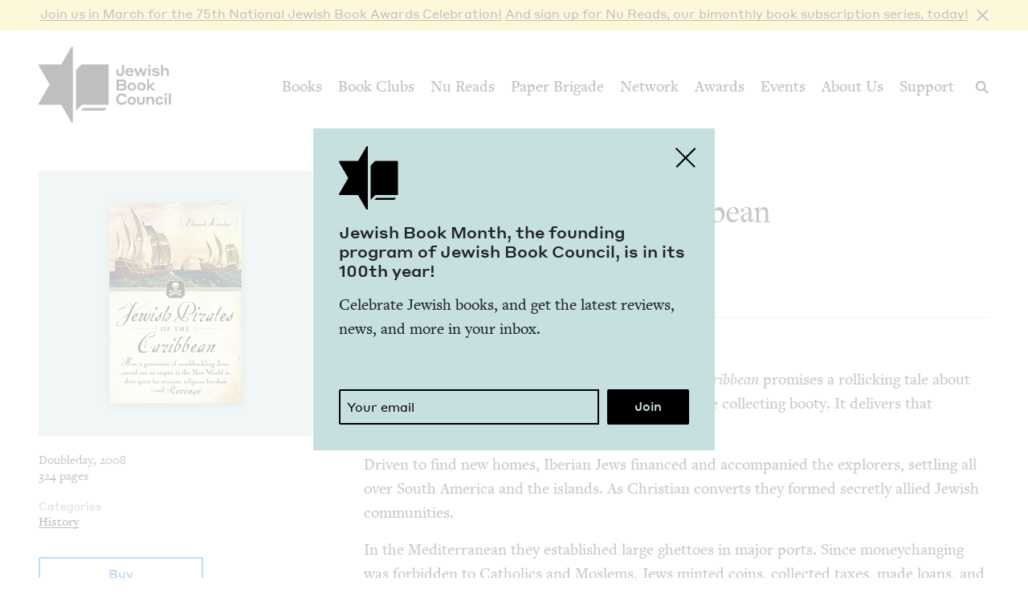

--- FILE ---
content_type: text/javascript
request_url: https://www.jewishbookcouncil.org/sites/default/files/js/js_yrCSGL4SdxFeueN3_5Tdq__VEi-2GMagoQuRrO-m8Vs.js?scope=footer&delta=3&language=en&theme=jbc_theme&include=eJwFwYEJwDAIBMCFGjKSqJHW1mDw3Z_eSWajiw_B24jDqudybAdsDc383K5XlPqxbfOOFI4BLT-NHxLrGKc
body_size: 83801
content:
/* @license GPL-2.0-or-later https://www.drupal.org/licensing/faq */
!function(t){var e={};function i(n){if(e[n])return e[n].exports;var o=e[n]={i:n,l:!1,exports:{}};return t[n].call(o.exports,o,o.exports,i),o.l=!0,o.exports;}i.m=t,i.c=e,i.d=function(t,e,n){i.o(t,e)||Object.defineProperty(t,e,{enumerable:!0,get:n});},i.r=function(t){"undefined"!=typeof Symbol&&Symbol.toStringTag&&Object.defineProperty(t,Symbol.toStringTag,{value:"Module"}),Object.defineProperty(t,"__esModule",{value:!0});},i.t=function(t,e){if(1&e&&(t=i(t)),8&e)return t;if(4&e&&"object"==typeof t&&t&&t.__esModule)return t;var n=Object.create(null);if(i.r(n),Object.defineProperty(n,"default",{enumerable:!0,value:t}),2&e&&"string"!=typeof t)for(var o in t)i.d(n,o,function(e){return t[e];}.bind(null,o));return n;},i.n=function(t){var e=t&&t.__esModule?function(){return t.default;}:function(){return t;};return i.d(e,"a",e),e;},i.o=function(t,e){return Object.prototype.hasOwnProperty.call(t,e);},i.p="",i(i.s=2);}([function(t,e){t.exports=jQuery;},function(t,e,i){"use strict";i.r(e),function(t){var i="undefined"!=typeof window&&"undefined"!=typeof document&&"undefined"!=typeof navigator,n=function(){for(var t=["Edge","Trident","Firefox"],e=0;e<t.length;e+=1)if(i&&navigator.userAgent.indexOf(t[e])>=0)return 1;return 0;}();var o=i&&window.Promise?function(t){var e=!1;return function(){e||(e=!0,window.Promise.resolve().then((function(){e=!1,t();})));};}:function(t){var e=!1;return function(){e||(e=!0,setTimeout((function(){e=!1,t();}),n));};};function s(t){return t&&"[object Function]"==={}.toString.call(t);}function r(t,e){if(1!==t.nodeType)return [];var i=t.ownerDocument.defaultView.getComputedStyle(t,null);return e?i[e]:i;}function a(t){return "HTML"===t.nodeName?t:t.parentNode||t.host;}function l(t){if(!t)return document.body;switch(t.nodeName){case "HTML":case "BODY":return t.ownerDocument.body;case "#document":return t.body;}var e=r(t),i=e.overflow,n=e.overflowX,o=e.overflowY;return /(auto|scroll|overlay)/.test(i+o+n)?t:l(a(t));}function c(t){return t&&t.referenceNode?t.referenceNode:t;}var d=i&&!(!window.MSInputMethodContext||!document.documentMode),h=i&&/MSIE 10/.test(navigator.userAgent);function u(t){return 11===t?d:10===t?h:d||h;}function p(t){if(!t)return document.documentElement;for(var e=u(10)?document.body:null,i=t.offsetParent||null;i===e&&t.nextElementSibling;)i=(t=t.nextElementSibling).offsetParent;var n=i&&i.nodeName;return n&&"BODY"!==n&&"HTML"!==n?-1!==["TH","TD","TABLE"].indexOf(i.nodeName)&&"static"===r(i,"position")?p(i):i:t?t.ownerDocument.documentElement:document.documentElement;}function f(t){return null!==t.parentNode?f(t.parentNode):t;}function m(t,e){if(!(t&&t.nodeType&&e&&e.nodeType))return document.documentElement;var i=t.compareDocumentPosition(e)&Node.DOCUMENT_POSITION_FOLLOWING,n=i?t:e,o=i?e:t,s=document.createRange();s.setStart(n,0),s.setEnd(o,0);var r,a,l=s.commonAncestorContainer;if(t!==l&&e!==l||n.contains(o))return "BODY"===(a=(r=l).nodeName)||"HTML"!==a&&p(r.firstElementChild)!==r?p(l):l;var c=f(t);return c.host?m(c.host,e):m(t,f(e).host);}function g(t){var e=arguments.length>1&&void 0!==arguments[1]?arguments[1]:"top",i="top"===e?"scrollTop":"scrollLeft",n=t.nodeName;if("BODY"===n||"HTML"===n){var o=t.ownerDocument.documentElement,s=t.ownerDocument.scrollingElement||o;return s[i];}return t[i];}function v(t,e){var i=arguments.length>2&&void 0!==arguments[2]&&arguments[2],n=g(e,"top"),o=g(e,"left"),s=i?-1:1;return t.top+=n*s,t.bottom+=n*s,t.left+=o*s,t.right+=o*s,t;}function b(t,e){var i="x"===e?"Left":"Top",n="Left"===i?"Right":"Bottom";return parseFloat(t["border"+i+"Width"])+parseFloat(t["border"+n+"Width"]);}function y(t,e,i,n){return Math.max(e["offset"+t],e["scroll"+t],i["client"+t],i["offset"+t],i["scroll"+t],u(10)?parseInt(i["offset"+t])+parseInt(n["margin"+("Height"===t?"Top":"Left")])+parseInt(n["margin"+("Height"===t?"Bottom":"Right")]):0);}function w(t){var e=t.body,i=t.documentElement,n=u(10)&&getComputedStyle(i);return {height:y("Height",e,i,n),width:y("Width",e,i,n)};}var x=function(t,e){if(!(t instanceof e))throw new TypeError("Cannot call a class as a function");},S=function(){function t(t,e){for(var i=0;i<e.length;i++){var n=e[i];n.enumerable=n.enumerable||!1,n.configurable=!0,"value" in n&&(n.writable=!0),Object.defineProperty(t,n.key,n);}}return function(e,i,n){return i&&t(e.prototype,i),n&&t(e,n),e;};}(),C=function(t,e,i){return e in t?Object.defineProperty(t,e,{value:i,enumerable:!0,configurable:!0,writable:!0}):t[e]=i,t;},k=Object.assign||function(t){for(var e=1;e<arguments.length;e++){var i=arguments[e];for(var n in i)Object.prototype.hasOwnProperty.call(i,n)&&(t[n]=i[n]);}return t;};function _(t){return k({},t,{right:t.left+t.width,bottom:t.top+t.height});}function T(t){var e={};try{if(u(10)){e=t.getBoundingClientRect();var i=g(t,"top"),n=g(t,"left");e.top+=i,e.left+=n,e.bottom+=i,e.right+=n;}else e=t.getBoundingClientRect();}catch(t){}var o={left:e.left,top:e.top,width:e.right-e.left,height:e.bottom-e.top},s="HTML"===t.nodeName?w(t.ownerDocument):{},a=s.width||t.clientWidth||o.width,l=s.height||t.clientHeight||o.height,c=t.offsetWidth-a,d=t.offsetHeight-l;if(c||d){var h=r(t);c-=b(h,"x"),d-=b(h,"y"),o.width-=c,o.height-=d;}return _(o);}function E(t,e){var i=arguments.length>2&&void 0!==arguments[2]&&arguments[2],n=u(10),o="HTML"===e.nodeName,s=T(t),a=T(e),c=l(t),d=r(e),h=parseFloat(d.borderTopWidth),p=parseFloat(d.borderLeftWidth);i&&o&&(a.top=Math.max(a.top,0),a.left=Math.max(a.left,0));var f=_({top:s.top-a.top-h,left:s.left-a.left-p,width:s.width,height:s.height});if(f.marginTop=0,f.marginLeft=0,!n&&o){var m=parseFloat(d.marginTop),g=parseFloat(d.marginLeft);f.top-=h-m,f.bottom-=h-m,f.left-=p-g,f.right-=p-g,f.marginTop=m,f.marginLeft=g;}return (n&&!i?e.contains(c):e===c&&"BODY"!==c.nodeName)&&(f=v(f,e)),f;}function $(t){var e=arguments.length>1&&void 0!==arguments[1]&&arguments[1],i=t.ownerDocument.documentElement,n=E(t,i),o=Math.max(i.clientWidth,window.innerWidth||0),s=Math.max(i.clientHeight,window.innerHeight||0),r=e?0:g(i),a=e?0:g(i,"left"),l={top:r-n.top+n.marginTop,left:a-n.left+n.marginLeft,width:o,height:s};return _(l);}function I(t){var e=t.nodeName;if("BODY"===e||"HTML"===e)return !1;if("fixed"===r(t,"position"))return !0;var i=a(t);return !!i&&I(i);}function A(t){if(!t||!t.parentElement||u())return document.documentElement;for(var e=t.parentElement;e&&"none"===r(e,"transform");)e=e.parentElement;return e||document.documentElement;}function O(t,e,i,n){var o=arguments.length>4&&void 0!==arguments[4]&&arguments[4],s={top:0,left:0},r=o?A(t):m(t,c(e));if("viewport"===n)s=$(r,o);else{var d=void 0;"scrollParent"===n?"BODY"===(d=l(a(e))).nodeName&&(d=t.ownerDocument.documentElement):d="window"===n?t.ownerDocument.documentElement:n;var h=E(d,r,o);if("HTML"!==d.nodeName||I(r))s=h;else{var u=w(t.ownerDocument),p=u.height,f=u.width;s.top+=h.top-h.marginTop,s.bottom=p+h.top,s.left+=h.left-h.marginLeft,s.right=f+h.left;}}var g="number"==typeof (i=i||0);return s.left+=g?i:i.left||0,s.top+=g?i:i.top||0,s.right-=g?i:i.right||0,s.bottom-=g?i:i.bottom||0,s;}function D(t){return t.width*t.height;}function L(t,e,i,n,o){var s=arguments.length>5&&void 0!==arguments[5]?arguments[5]:0;if(-1===t.indexOf("auto"))return t;var r=O(i,n,s,o),a={top:{width:r.width,height:e.top-r.top},right:{width:r.right-e.right,height:r.height},bottom:{width:r.width,height:r.bottom-e.bottom},left:{width:e.left-r.left,height:r.height}},l=Object.keys(a).map((function(t){return k({key:t},a[t],{area:D(a[t])});})).sort((function(t,e){return e.area-t.area;})),c=l.filter((function(t){var e=t.width,n=t.height;return e>=i.clientWidth&&n>=i.clientHeight;})),d=c.length>0?c[0].key:l[0].key,h=t.split("-")[1];return d+(h?"-"+h:"");}function P(t,e,i){var n=arguments.length>3&&void 0!==arguments[3]?arguments[3]:null,o=n?A(e):m(e,c(i));return E(i,o,n);}function N(t){var e=t.ownerDocument.defaultView.getComputedStyle(t),i=parseFloat(e.marginTop||0)+parseFloat(e.marginBottom||0),n=parseFloat(e.marginLeft||0)+parseFloat(e.marginRight||0);return {width:t.offsetWidth+n,height:t.offsetHeight+i};}function z(t){var e={left:"right",right:"left",bottom:"top",top:"bottom"};return t.replace(/left|right|bottom|top/g,(function(t){return e[t];}));}function H(t,e,i){i=i.split("-")[0];var n=N(t),o={width:n.width,height:n.height},s=-1!==["right","left"].indexOf(i),r=s?"top":"left",a=s?"left":"top",l=s?"height":"width",c=s?"width":"height";return o[r]=e[r]+e[l]/2-n[l]/2,o[a]=i===a?e[a]-n[c]:e[z(a)],o;}function M(t,e){return Array.prototype.find?t.find(e):t.filter(e)[0];}function F(t,e,i){return (void 0===i?t:t.slice(0,function(t,e,i){if(Array.prototype.findIndex)return t.findIndex((function(t){return t[e]===i;}));var n=M(t,(function(t){return t[e]===i;}));return t.indexOf(n);}(t,"name",i))).forEach((function(t){t.function&&console.warn("`modifier.function` is deprecated, use `modifier.fn`!");var i=t.function||t.fn;t.enabled&&s(i)&&(e.offsets.popper=_(e.offsets.popper),e.offsets.reference=_(e.offsets.reference),e=i(e,t));})),e;}function R(){if(!this.state.isDestroyed){var t={instance:this,styles:{},arrowStyles:{},attributes:{},flipped:!1,offsets:{}};t.offsets.reference=P(this.state,this.popper,this.reference,this.options.positionFixed),t.placement=L(this.options.placement,t.offsets.reference,this.popper,this.reference,this.options.modifiers.flip.boundariesElement,this.options.modifiers.flip.padding),t.originalPlacement=t.placement,t.positionFixed=this.options.positionFixed,t.offsets.popper=H(this.popper,t.offsets.reference,t.placement),t.offsets.popper.position=this.options.positionFixed?"fixed":"absolute",t=F(this.modifiers,t),this.state.isCreated?this.options.onUpdate(t):(this.state.isCreated=!0,this.options.onCreate(t));}}function j(t,e){return t.some((function(t){var i=t.name;return t.enabled&&i===e;}));}function W(t){for(var e=[!1,"ms","Webkit","Moz","O"],i=t.charAt(0).toUpperCase()+t.slice(1),n=0;n<e.length;n++){var o=e[n],s=o?""+o+i:t;if(void 0!==document.body.style[s])return s;}return null;}function B(){return this.state.isDestroyed=!0,j(this.modifiers,"applyStyle")&&(this.popper.removeAttribute("x-placement"),this.popper.style.position="",this.popper.style.top="",this.popper.style.left="",this.popper.style.right="",this.popper.style.bottom="",this.popper.style.willChange="",this.popper.style[W("transform")]=""),this.disableEventListeners(),this.options.removeOnDestroy&&this.popper.parentNode.removeChild(this.popper),this;}function U(t){var e=t.ownerDocument;return e?e.defaultView:window;}function q(t,e,i,n){i.updateBound=n,U(t).addEventListener("resize",i.updateBound,{passive:!0});var o=l(t);return function t(e,i,n,o){var s="BODY"===e.nodeName,r=s?e.ownerDocument.defaultView:e;r.addEventListener(i,n,{passive:!0}),s||t(l(r.parentNode),i,n,o),o.push(r);}(o,"scroll",i.updateBound,i.scrollParents),i.scrollElement=o,i.eventsEnabled=!0,i;}function V(){this.state.eventsEnabled||(this.state=q(this.reference,this.options,this.state,this.scheduleUpdate));}function X(){var t,e;this.state.eventsEnabled&&(cancelAnimationFrame(this.scheduleUpdate),this.state=(t=this.reference,e=this.state,U(t).removeEventListener("resize",e.updateBound),e.scrollParents.forEach((function(t){t.removeEventListener("scroll",e.updateBound);})),e.updateBound=null,e.scrollParents=[],e.scrollElement=null,e.eventsEnabled=!1,e));}function Y(t){return ""!==t&&!isNaN(parseFloat(t))&&isFinite(t);}function K(t,e){Object.keys(e).forEach((function(i){var n="";-1!==["width","height","top","right","bottom","left"].indexOf(i)&&Y(e[i])&&(n="px"),t.style[i]=e[i]+n;}));}var G=i&&/Firefox/i.test(navigator.userAgent);function Q(t,e,i){var n=M(t,(function(t){return t.name===e;})),o=!!n&&t.some((function(t){return t.name===i&&t.enabled&&t.order<n.order;}));if(!o){var s="`"+e+"`",r="`"+i+"`";console.warn(r+" modifier is required by "+s+" modifier in order to work, be sure to include it before "+s+"!");}return o;}var Z=["auto-start","auto","auto-end","top-start","top","top-end","right-start","right","right-end","bottom-end","bottom","bottom-start","left-end","left","left-start"],J=Z.slice(3);function tt(t){var e=arguments.length>1&&void 0!==arguments[1]&&arguments[1],i=J.indexOf(t),n=J.slice(i+1).concat(J.slice(0,i));return e?n.reverse():n;}var et="flip",it="clockwise",nt="counterclockwise";function ot(t,e,i,n){var o=[0,0],s=-1!==["right","left"].indexOf(n),r=t.split(/(\+|\-)/).map((function(t){return t.trim();})),a=r.indexOf(M(r,(function(t){return -1!==t.search(/,|\s/);})));r[a]&&-1===r[a].indexOf(",")&&console.warn("Offsets separated by white space(s) are deprecated, use a comma (,) instead.");var l=/\s*,\s*|\s+/,c=-1!==a?[r.slice(0,a).concat([r[a].split(l)[0]]),[r[a].split(l)[1]].concat(r.slice(a+1))]:[r];return (c=c.map((function(t,n){var o=(1===n?!s:s)?"height":"width",r=!1;return t.reduce((function(t,e){return ""===t[t.length-1]&&-1!==["+","-"].indexOf(e)?(t[t.length-1]=e,r=!0,t):r?(t[t.length-1]+=e,r=!1,t):t.concat(e);}),[]).map((function(t){return function(t,e,i,n){var o=t.match(/((?:\-|\+)?\d*\.?\d*)(.*)/),s=+o[1],r=o[2];if(!s)return t;if(0===r.indexOf("%")){var a=void 0;switch(r){case "%p":a=i;break;case "%":case "%r":default:a=n;}return _(a)[e]/100*s;}if("vh"===r||"vw"===r)return ("vh"===r?Math.max(document.documentElement.clientHeight,window.innerHeight||0):Math.max(document.documentElement.clientWidth,window.innerWidth||0))/100*s;return s;}(t,o,e,i);}));}))).forEach((function(t,e){t.forEach((function(i,n){Y(i)&&(o[e]+=i*("-"===t[n-1]?-1:1));}));})),o;}var st={placement:"bottom",positionFixed:!1,eventsEnabled:!0,removeOnDestroy:!1,onCreate:function(){},onUpdate:function(){},modifiers:{shift:{order:100,enabled:!0,fn:function(t){var e=t.placement,i=e.split("-")[0],n=e.split("-")[1];if(n){var o=t.offsets,s=o.reference,r=o.popper,a=-1!==["bottom","top"].indexOf(i),l=a?"left":"top",c=a?"width":"height",d={start:C({},l,s[l]),end:C({},l,s[l]+s[c]-r[c])};t.offsets.popper=k({},r,d[n]);}return t;}},offset:{order:200,enabled:!0,fn:function(t,e){var i=e.offset,n=t.placement,o=t.offsets,s=o.popper,r=o.reference,a=n.split("-")[0],l=void 0;return l=Y(+i)?[+i,0]:ot(i,s,r,a),"left"===a?(s.top+=l[0],s.left-=l[1]):"right"===a?(s.top+=l[0],s.left+=l[1]):"top"===a?(s.left+=l[0],s.top-=l[1]):"bottom"===a&&(s.left+=l[0],s.top+=l[1]),t.popper=s,t;},offset:0},preventOverflow:{order:300,enabled:!0,fn:function(t,e){var i=e.boundariesElement||p(t.instance.popper);t.instance.reference===i&&(i=p(i));var n=W("transform"),o=t.instance.popper.style,s=o.top,r=o.left,a=o[n];o.top="",o.left="",o[n]="";var l=O(t.instance.popper,t.instance.reference,e.padding,i,t.positionFixed);o.top=s,o.left=r,o[n]=a,e.boundaries=l;var c=e.priority,d=t.offsets.popper,h={primary:function(t){var i=d[t];return d[t]<l[t]&&!e.escapeWithReference&&(i=Math.max(d[t],l[t])),C({},t,i);},secondary:function(t){var i="right"===t?"left":"top",n=d[i];return d[t]>l[t]&&!e.escapeWithReference&&(n=Math.min(d[i],l[t]-("right"===t?d.width:d.height))),C({},i,n);}};return c.forEach((function(t){var e=-1!==["left","top"].indexOf(t)?"primary":"secondary";d=k({},d,h[e](t));})),t.offsets.popper=d,t;},priority:["left","right","top","bottom"],padding:5,boundariesElement:"scrollParent"},keepTogether:{order:400,enabled:!0,fn:function(t){var e=t.offsets,i=e.popper,n=e.reference,o=t.placement.split("-")[0],s=Math.floor,r=-1!==["top","bottom"].indexOf(o),a=r?"right":"bottom",l=r?"left":"top",c=r?"width":"height";return i[a]<s(n[l])&&(t.offsets.popper[l]=s(n[l])-i[c]),i[l]>s(n[a])&&(t.offsets.popper[l]=s(n[a])),t;}},arrow:{order:500,enabled:!0,fn:function(t,e){var i;if(!Q(t.instance.modifiers,"arrow","keepTogether"))return t;var n=e.element;if("string"==typeof n){if(!(n=t.instance.popper.querySelector(n)))return t;}else{if(!t.instance.popper.contains(n))return console.warn("WARNING: `arrow.element` must be child of its popper element!"),t;}var o=t.placement.split("-")[0],s=t.offsets,a=s.popper,l=s.reference,c=-1!==["left","right"].indexOf(o),d=c?"height":"width",h=c?"Top":"Left",u=h.toLowerCase(),p=c?"left":"top",f=c?"bottom":"right",m=N(n)[d];l[f]-m<a[u]&&(t.offsets.popper[u]-=a[u]-(l[f]-m)),l[u]+m>a[f]&&(t.offsets.popper[u]+=l[u]+m-a[f]),t.offsets.popper=_(t.offsets.popper);var g=l[u]+l[d]/2-m/2,v=r(t.instance.popper),b=parseFloat(v["margin"+h]),y=parseFloat(v["border"+h+"Width"]),w=g-t.offsets.popper[u]-b-y;return w=Math.max(Math.min(a[d]-m,w),0),t.arrowElement=n,t.offsets.arrow=(C(i={},u,Math.round(w)),C(i,p,""),i),t;},element:"[x-arrow]"},flip:{order:600,enabled:!0,fn:function(t,e){if(j(t.instance.modifiers,"inner"))return t;if(t.flipped&&t.placement===t.originalPlacement)return t;var i=O(t.instance.popper,t.instance.reference,e.padding,e.boundariesElement,t.positionFixed),n=t.placement.split("-")[0],o=z(n),s=t.placement.split("-")[1]||"",r=[];switch(e.behavior){case et:r=[n,o];break;case it:r=tt(n);break;case nt:r=tt(n,!0);break;default:r=e.behavior;}return r.forEach((function(a,l){if(n!==a||r.length===l+1)return t;n=t.placement.split("-")[0],o=z(n);var c=t.offsets.popper,d=t.offsets.reference,h=Math.floor,u="left"===n&&h(c.right)>h(d.left)||"right"===n&&h(c.left)<h(d.right)||"top"===n&&h(c.bottom)>h(d.top)||"bottom"===n&&h(c.top)<h(d.bottom),p=h(c.left)<h(i.left),f=h(c.right)>h(i.right),m=h(c.top)<h(i.top),g=h(c.bottom)>h(i.bottom),v="left"===n&&p||"right"===n&&f||"top"===n&&m||"bottom"===n&&g,b=-1!==["top","bottom"].indexOf(n),y=!!e.flipVariations&&(b&&"start"===s&&p||b&&"end"===s&&f||!b&&"start"===s&&m||!b&&"end"===s&&g),w=!!e.flipVariationsByContent&&(b&&"start"===s&&f||b&&"end"===s&&p||!b&&"start"===s&&g||!b&&"end"===s&&m),x=y||w;(u||v||x)&&(t.flipped=!0,(u||v)&&(n=r[l+1]),x&&(s=function(t){return "end"===t?"start":"start"===t?"end":t;}(s)),t.placement=n+(s?"-"+s:""),t.offsets.popper=k({},t.offsets.popper,H(t.instance.popper,t.offsets.reference,t.placement)),t=F(t.instance.modifiers,t,"flip"));})),t;},behavior:"flip",padding:5,boundariesElement:"viewport",flipVariations:!1,flipVariationsByContent:!1},inner:{order:700,enabled:!1,fn:function(t){var e=t.placement,i=e.split("-")[0],n=t.offsets,o=n.popper,s=n.reference,r=-1!==["left","right"].indexOf(i),a=-1===["top","left"].indexOf(i);return o[r?"left":"top"]=s[i]-(a?o[r?"width":"height"]:0),t.placement=z(e),t.offsets.popper=_(o),t;}},hide:{order:800,enabled:!0,fn:function(t){if(!Q(t.instance.modifiers,"hide","preventOverflow"))return t;var e=t.offsets.reference,i=M(t.instance.modifiers,(function(t){return "preventOverflow"===t.name;})).boundaries;if(e.bottom<i.top||e.left>i.right||e.top>i.bottom||e.right<i.left){if(!0===t.hide)return t;t.hide=!0,t.attributes["x-out-of-boundaries"]="";}else{if(!1===t.hide)return t;t.hide=!1,t.attributes["x-out-of-boundaries"]=!1;}return t;}},computeStyle:{order:850,enabled:!0,fn:function(t,e){var i=e.x,n=e.y,o=t.offsets.popper,s=M(t.instance.modifiers,(function(t){return "applyStyle"===t.name;})).gpuAcceleration;void 0!==s&&console.warn("WARNING: `gpuAcceleration` option moved to `computeStyle` modifier and will not be supported in future versions of Popper.js!");var r=void 0!==s?s:e.gpuAcceleration,a=p(t.instance.popper),l=T(a),c={position:o.position},d=function(t,e){var i=t.offsets,n=i.popper,o=i.reference,s=Math.round,r=Math.floor,a=function(t){return t;},l=s(o.width),c=s(n.width),d=-1!==["left","right"].indexOf(t.placement),h=-1!==t.placement.indexOf("-"),u=e?d||h||l%2==c%2?s:r:a,p=e?s:a;return {left:u(l%2==1&&c%2==1&&!h&&e?n.left-1:n.left),top:p(n.top),bottom:p(n.bottom),right:u(n.right)};}(t,window.devicePixelRatio<2||!G),h="bottom"===i?"top":"bottom",u="right"===n?"left":"right",f=W("transform"),m=void 0,g=void 0;if(g="bottom"===h?"HTML"===a.nodeName?-a.clientHeight+d.bottom:-l.height+d.bottom:d.top,m="right"===u?"HTML"===a.nodeName?-a.clientWidth+d.right:-l.width+d.right:d.left,r&&f)c[f]="translate3d("+m+"px, "+g+"px, 0)",c[h]=0,c[u]=0,c.willChange="transform";else{var v="bottom"===h?-1:1,b="right"===u?-1:1;c[h]=g*v,c[u]=m*b,c.willChange=h+", "+u;}var y={"x-placement":t.placement};return t.attributes=k({},y,t.attributes),t.styles=k({},c,t.styles),t.arrowStyles=k({},t.offsets.arrow,t.arrowStyles),t;},gpuAcceleration:!0,x:"bottom",y:"right"},applyStyle:{order:900,enabled:!0,fn:function(t){var e,i;return K(t.instance.popper,t.styles),e=t.instance.popper,i=t.attributes,Object.keys(i).forEach((function(t){!1!==i[t]?e.setAttribute(t,i[t]):e.removeAttribute(t);})),t.arrowElement&&Object.keys(t.arrowStyles).length&&K(t.arrowElement,t.arrowStyles),t;},onLoad:function(t,e,i,n,o){var s=P(o,e,t,i.positionFixed),r=L(i.placement,s,e,t,i.modifiers.flip.boundariesElement,i.modifiers.flip.padding);return e.setAttribute("x-placement",r),K(e,{position:i.positionFixed?"fixed":"absolute"}),i;},gpuAcceleration:void 0}}},rt=function(){function t(e,i){var n=this,r=arguments.length>2&&void 0!==arguments[2]?arguments[2]:{};x(this,t),this.scheduleUpdate=function(){return requestAnimationFrame(n.update);},this.update=o(this.update.bind(this)),this.options=k({},t.Defaults,r),this.state={isDestroyed:!1,isCreated:!1,scrollParents:[]},this.reference=e&&e.jquery?e[0]:e,this.popper=i&&i.jquery?i[0]:i,this.options.modifiers={},Object.keys(k({},t.Defaults.modifiers,r.modifiers)).forEach((function(e){n.options.modifiers[e]=k({},t.Defaults.modifiers[e]||{},r.modifiers?r.modifiers[e]:{});})),this.modifiers=Object.keys(this.options.modifiers).map((function(t){return k({name:t},n.options.modifiers[t]);})).sort((function(t,e){return t.order-e.order;})),this.modifiers.forEach((function(t){t.enabled&&s(t.onLoad)&&t.onLoad(n.reference,n.popper,n.options,t,n.state);})),this.update();var a=this.options.eventsEnabled;a&&this.enableEventListeners(),this.state.eventsEnabled=a;}return S(t,[{key:"update",value:function(){return R.call(this);}},{key:"destroy",value:function(){return B.call(this);}},{key:"enableEventListeners",value:function(){return V.call(this);}},{key:"disableEventListeners",value:function(){return X.call(this);}}]),t;}();rt.Utils=("undefined"!=typeof window?window:t).PopperUtils,rt.placements=Z,rt.Defaults=st,e.default=rt;}.call(this,i(3));},function(t,e,i){"use strict";var n=c(i(0));i(1),i(4),i(5);var o=i(6),s=c(i(7)),r=c(i(9)),a=c(i(10)),l=c(i(16));function c(t){return t&&t.__esModule?t:{default:t};}i(17),i(18),i(19),i(20),o.Fancybox.bind(".paragraph--type--images-grid a:not(.not-for-fancybox)",{animated:!1,groupAll:!0});var d=function(t,e){var i=arguments.length>2&&void 0!==arguments[2]?arguments[2]:e-1,n=!(arguments.length>3&&void 0!==arguments[3])||arguments[3];0===t.length||t.hasClass("instantiate-slick-was-already-called-on-this")||(t.addClass("instantiate-slick-was-already-called-on-this"),t.imagesLoaded().done((function(){0===i&&(i=1),t.slick({dots:!0,infinite:!1,slidesToScroll:i,slidesToShow:i,mobileFirst:!0,arrows:!1,responsive:[{breakpoint:992,settings:{arrows:n,slidesToScroll:e,slidesToShow:e}}]});})));};(0,n.default)(document).ready((function(){s.default.makeJQueryPlugin(n.default),(0,l.default)(),new a.default();var t=(0,n.default)("body > .jbc-site-alert");if(t.length&&t.find(".alert.bs-site-alert").is(":visible")&&((0,n.default)("body").addClass("has-open-site-alert"),t.find("button.close").one("click",(function(){(0,n.default)("body").removeClass("has-open-site-alert"),(0,n.default)(window).scroll();}))),(0,n.default)(".navbar").length){(0,n.default)(window).on("resize",(function(){(0,n.default)(window).trigger("scroll");})),(0,n.default)(window).on("scroll",(function(){if((0,n.default)(window).width()>=992){var t=(0,n.default)(this).scrollTop(),e=(0,n.default)("body").hasClass("has-open-site-alert")?(0,n.default)(".jbc-site-alert").outerHeight():0;if(t<100){var i=t/100,o=135-60*i,s=165-67*i;(0,n.default)(".navbar").outerHeight(o),(0,n.default)(".navbar .brand").outerWidth(s),(0,n.default)(".navbar .brand .logotype").css("opacity",1-i),(0,n.default)(".navbar").removeClass("navbar-shrunk"),(0,n.default)(".search-container").css("top",o+e-1),(0,n.default)(".mega-menu").css("top",70-24*i).css("padding-top",40-20*i),(0,n.default)(".mega-menu-bg").css("top",135-60*i-1);}else (0,n.default)(".navbar").outerHeight(75),(0,n.default)(".navbar .brand").outerWidth(98),(0,n.default)(".navbar .brand .logotype").css("opacity",0),(0,n.default)(".navbar").addClass("navbar-shrunk"),(0,n.default)(".search-container").css("top",75+e-1),(0,n.default)(".mega-menu").css("top",46).css("padding-top",20),(0,n.default)(".mega-menu-bg").css("top",74);}else (0,n.default)(".navbar").css("height","auto"),(0,n.default)(".navbar .brand").css("width","90px"),(0,n.default)(".navbar .brand .logotype").css("opacity","1"),(0,n.default)(".navbar").removeClass("navbar-shrunk"),(0,n.default)("body").hasClass("has-open-site-alert")?(0,n.default)(".search-container").css("top","121px"):(0,n.default)(".search-container").css("top","65px");}));var e=(0,n.default)(".navbar-nav > ul.nav > li");e.on("mouseover",(function(t){(0,n.default)(window).width()>=992&&((0,n.default)(t.currentTarget).find(".mega-menu").length&&((0,n.default)("body").addClass("mega-menu-open"),(0,n.default)(".mega-menu-bg").show()),(0,n.default)(t.currentTarget).find(".mega-menu").show().addClass("is-open"),(0,n.default)(t.currentTarget).addClass("active-sub-menu"));})),e.on("mouseout",(function(t){(0,n.default)(t.currentTarget).find(".mega-menu").hide().removeClass("is-open"),(0,n.default)(".mega-menu-bg").hide(),(0,n.default)(t.currentTarget).removeClass("active-sub-menu"),(0,n.default)("body").removeClass("mega-menu-open");})),e.find("> a").on("focus",(function(t){(0,n.default)("body").hasClass("mega-menu-open")&&((0,n.default)(".active-sub-menu").removeClass("active-sub-menu"),(0,n.default)(".mega-menu").hide().removeClass("is-open"),(0,n.default)(".mega-menu-bg").hide(),(0,n.default)("body").removeClass("mega-menu-open")),(0,n.default)(window).width()>=992&&(0,n.default)(t.currentTarget).parent().find(".mega-menu").length&&((0,n.default)("body").addClass("mega-menu-open"),(0,n.default)(".mega-menu-bg").show(),(0,n.default)(t.currentTarget).parent().find(".mega-menu").show().addClass("is-open"),(0,n.default)(t.currentTarget).parent().addClass("active-sub-menu"));}));}(0,n.default)("select").selectpicker(),d((0,n.default)(".view-id-njba_awardees.view-display-id-latest_awardees .view-content"),5,3),d((0,n.default)(".page-node-type-awards-page .field--name-field-recent-selections > .field__items"),5,3),d((0,n.default)(".view-id-books.view-display-id-new_reviews_for_books_page .view-content"),3,3),d((0,n.default)(".page-node-type-natan-notable-books-page .paragraph--type--slider .field__items"),3,1),d((0,n.default)(".view-id-books.view-display-id-jbc_discussion_guides .view-content"),4),d((0,n.default)(".view-id-books.view-display-id-discussion_questions .view-content"),4),d((0,n.default)(".field--name-field-new-in-paperback > .field__items"),4),d((0,n.default)(".view-id-paper_brigade_issues.view-display-id-past_issues .view-content"),2),d((0,n.default)(".field--name-field-reader-photos"),4),d((0,n.default)(".page-node-type-support-page .field--name-field-slideshow"),1,1,!1),d((0,n.default)(".page-node-type-history-page .field--name-field-images-p"),1,1,!1),d((0,n.default)(".field--name-field-featured-reading-lists"),1,1),d((0,n.default)(".paragraph--type--slider .field__items"),3),d((0,n.default)(".paragraph--type--slideshow .field__items"),1),d((0,n.default)(".field--name-field-slideshow"),1),d((0,n.default)(".field--name-field-images"),1);var i=(0,n.default)(".affiliate-links");i.find("button").on("click",(function(){i.hasClass("is-open")?i.removeClass("is-open"):i.addClass("is-open");}));var o=(0,n.default)(".tabs-tab-content .tab-content"),c=(0,n.default)(".tabs-tab-content .tabs");c.find("a").on("click",(function(t){var e=(0,n.default)(t.target).attr("href").replace(/#/g,"");c.find("a").removeClass("is-active"),c.find('a[href$="'+e+'"]').addClass("is-active"),o.removeClass("is-visible");var i=(0,n.default)(".tab-content."+e);i.addClass("is-visible"),i.find(".pager__items a").each((function(t,i){var o=(0,n.default)(i).attr("href")+"#"+e;(0,n.default)(i).attr("href",o);}));}));var h=window.location.hash.replace("#","");if(h){var u=(0,n.default)(".tab-content."+h),p=(0,n.default)(".navbar").outerHeight()+(0,n.default)(".jbc-site-alert").outerHeight()+(0,n.default)(".tabs-tab-content ul.tabs").outerHeight();u.length&&(c.find("a").removeClass("is-active"),c.find('a[href$="'+h+'"]').addClass("is-active"),o.removeClass("is-visible"),u.addClass("is-visible"),(0,n.default)([document.documentElement,document.body]).animate({scrollTop:u.offset().top-p},500),u.find(".pager__items a").each((function(t,e){var i=(0,n.default)(e).attr("href")+"#"+h;(0,n.default)(e).attr("href",i);})));}(0,n.default)(".paragraph--type--faq .field--name-field-question").on("click",(function(t){var e=(0,n.default)(t.target).parents(".paragraph--type--faq");e.hasClass("is-open")?e.removeClass("is-open"):e.addClass("is-open");})),(0,n.default)(".paragraph--type--expandable-section .field--name-field-title").on("click",(function(t){var e=(0,n.default)(t.target).parents(".paragraph--type--expandable-section");e.hasClass("is-open")?e.removeClass("is-open"):e.addClass("is-open");})),(0,n.default)(".container-book-search .filters-toggle").on("click",(function(){(0,n.default)(".books-search-form").toggleClass("is-open");}));var f=(0,n.default)(".page-node-type-israel-bookshelf-page .field--name-field-form"),m=(0,n.default)(".page-node-type-israel-bookshelf-page .sign-up-button button"),g=f.find("#edit-cancel a.btn");if(m.on("click",(function(){f.addClass("is-open"),m.hide();})),g.on("click",(function(t){t.preventDefault(),f.removeClass("is-open"),f.find('input[type="checkbox"]').prop("checked",!1),f.find('input[type="radio"]').prop("checked",!1),f.find('input[type="text"]').val(""),m.show(),(0,n.default)("html, body").animate({scrollTop:m.offset().top-400},500);})),(0,n.default)(".paragraph--type--registration-section").length){var v=window.location.hash.replace("#",""),b=(0,n.default)(".paragraph--slug--"+v),y=(0,n.default)(".navbar").outerHeight()+(0,n.default)(".jbc-site-alert").outerHeight();b.length&&(b.addClass("is-open"),(0,n.default)([document.documentElement,document.body]).animate({scrollTop:b.offset().top-y},500)),(0,n.default)(".paragraph--type--registration-section h2").on("click",(function(t){var e=(0,n.default)(t.target).parents(".paragraph--type--registration-section");e.hasClass("is-open")?e.removeClass("is-open"):e.addClass("is-open");}));}(0,n.default)(".newsletter-signup-form input[name='email_address']").on("keydown",(function(t){(0,n.default)(t.target).parent().find(".invalid-feedback").hide();})),(0,n.default)(".newsletter-signup-form").on("submit",(function(t){t.preventDefault();var e=(0,n.default)(t.target),i=e.find("input[name='email_address']").val();""===i?e.find(".invalid-feedback").show():n.default.ajax({data:{email_address:i},type:"post",url:drupalSettings.jbcSettings.apiSubscribeUrl}).always((function(){e.find(".input-group").hide(),e.find("input").hide(),e.append('<div class="newsletter-signup-success">Thanks!</div>');}));})),(0,n.default)("form#donation").length&&function(){var t=arguments.length>0&&void 0!==arguments[0]?arguments[0]:0,e=window.location.hash.replace("#",""),i=75;if(e){var o=(0,n.default)("[name="+e+"]"),s=(0,n.default)("body > .jbc-site-alert"),r=s.length&&s.find(".alert.bs-site-alert").is(":visible")?i+s.outerHeight():i;o.length&&(0,n.default)([document.documentElement,document.body]).stop().animate({scrollTop:o.offset().top-r-t},500);}}(-120),(0,n.default)("body :not(script)").contents().filter((function(t,e){return 3===e.nodeType;})).replaceWith((function(){return this.nodeValue.replace("“ ","“");})),(0,n.default)(".buy-now-button button").on("click",(function(t){var e=(0,n.default)(t.target).parents(".buy-now-button-actual-payment-links");e.hasClass("is-open")?e.removeClass("is-open"):e.addClass("is-open");}));var w=(0,n.default)(".all-jbc-authors-title-radios-exposed");w.length&&(w.find('input[name="jbc-network-or-read-on"]').on("change",(function(t){"network"===t.target.value?window.location.href="/jbc-authors/all/network/current":window.location.href="/jbc-authors/all/read-on";})),w.find('input[name="current-or-past"]').on("change",(function(t){"current"===t.target.value?window.location.href="/jbc-authors/all/network/current":window.location.href="/jbc-authors/all/network/past";}))),(0,n.default)(".block-accountmenu h2").on("click",(function(t){(0,n.default)(t.target).parent().hasClass("is-open")?(0,n.default)(t.target).parent().removeClass("is-open"):(0,n.default)(t.target).parent().addClass("is-open");}));var x=(0,n.default)(".njba-awardees-past-winners").add(".njba-keynotes-past-keynotes");if(x.length&&(x.find(".decade > button").on("click",(function(t){var e=(0,n.default)(t.target).parent();e.addClass("is-open"),x.find(".decade").not(e).removeClass("is-open");})),x.find(".past-categories > button").on("click",(function(){x.find(".past-categories").addClass("is-open");})),x.find(".by-year-or-by-category > h2").on("click",(function(t){var e=(0,n.default)(t.target).parent();(0,n.default)(window).width()<992?e.toggleClass("is-open"):e.hasClass("is-default-open")?e.removeClass("is-default-open"):e.toggleClass("is-open");}))),void 0!==drupalSettings.jbcSettings.announcementKey&&""!==drupalSettings.jbcSettings.announcementKey){var S=drupalSettings.jbcSettings.announcementKey.split("_"),C=S[0],k=parseInt(S[1],10),_=r.default.get("Drupal.visitor.jak"),T=_?JSON.parse(_):{},E=function(){T[C]=k,r.default.set("Drupal.visitor.jak",JSON.stringify(T),{expires:365,path:drupalSettings.path.baseUrl}),(0,n.default)(".announcement-modal").removeClass("is-visible"),(0,n.default)(".announcement-modal-content article").off("click");};(void 0===T[C]||T[C]<k)&&((0,n.default)(".announcement-modal").addClass("is-visible").one("click",(function(){E();})),(0,n.default)(".announcement-modal-content article").on("click",(function(t){t.stopPropagation();})),(0,n.default)(".announcement-modal-content article").find("button").one("click",(function(){E();})));}Drupal.behaviors.jbc={attach:function(t){0!==t.id.indexOf("commerce-product-add-to-cart-form")&&0!==t.id.indexOf("commerce-checkout-flow-multistep-default")||(0,n.default)(t).find("select").selectpicker("refresh");}};var $=function(t){" "!==t.key&&"Enter"!==t.key||(t.preventDefault(),(0,n.default)(t.target).trigger("click"));};(0,n.default)("button.dropdown-toggle").on("keydown",$),(0,n.default)(".keydown-to-click").on("keydown",$);}));},function(t,e){var i;i=function(){return this;}();try{i=i||new Function("return this")();}catch(t){"object"==typeof window&&(i=window);}t.exports=i;},function(t,e,i){!function(t,e,i){"use strict";function n(t,e){for(var i=0;i<e.length;i++){var n=e[i];n.enumerable=n.enumerable||!1,n.configurable=!0,"value" in n&&(n.writable=!0),Object.defineProperty(t,n.key,n);}}function o(t,e,i){return e&&n(t.prototype,e),i&&n(t,i),t;}function s(t,e,i){return e in t?Object.defineProperty(t,e,{value:i,enumerable:!0,configurable:!0,writable:!0}):t[e]=i,t;}function r(t){for(var e=1;e<arguments.length;e++){var i=null!=arguments[e]?arguments[e]:{},n=Object.keys(i);"function"==typeof Object.getOwnPropertySymbols&&(n=n.concat(Object.getOwnPropertySymbols(i).filter((function(t){return Object.getOwnPropertyDescriptor(i,t).enumerable;})))),n.forEach((function(e){s(t,e,i[e]);}));}return t;}function a(t){var e=this,n=!1;return i(this).one(l.TRANSITION_END,(function(){n=!0;})),setTimeout((function(){n||l.triggerTransitionEnd(e);}),t),this;}e=e&&e.hasOwnProperty("default")?e.default:e,i=i&&i.hasOwnProperty("default")?i.default:i;var l={TRANSITION_END:"bsTransitionEnd",getUID:function(t){do t+=~~(1e6*Math.random());while(document.getElementById(t));return t;},getSelectorFromElement:function(t){var e=t.getAttribute("data-target");if(!e||"#"===e){var i=t.getAttribute("href");e=i&&"#"!==i?i.trim():"";}return e&&document.querySelector(e)?e:null;},getTransitionDurationFromElement:function(t){if(!t)return 0;var e=i(t).css("transition-duration"),n=i(t).css("transition-delay"),o=parseFloat(e),s=parseFloat(n);return o||s?(e=e.split(",")[0],n=n.split(",")[0],1e3*(parseFloat(e)+parseFloat(n))):0;},reflow:function(t){return t.offsetHeight;},triggerTransitionEnd:function(t){i(t).trigger("transitionend");},supportsTransitionEnd:function(){return Boolean("transitionend");},isElement:function(t){return (t[0]||t).nodeType;},typeCheckConfig:function(t,e,i){for(var n in i)if(Object.prototype.hasOwnProperty.call(i,n)){var o=i[n],s=e[n],r=s&&l.isElement(s)?"element":(a=s,{}.toString.call(a).match(/\s([a-z]+)/i)[1].toLowerCase());if(!new RegExp(o).test(r))throw new Error(t.toUpperCase()+': Option "'+n+'" provided type "'+r+'" but expected type "'+o+'".');}var a;},findShadowRoot:function(t){if(!document.documentElement.attachShadow)return null;if("function"==typeof t.getRootNode){var e=t.getRootNode();return e instanceof ShadowRoot?e:null;}return t instanceof ShadowRoot?t:t.parentNode?l.findShadowRoot(t.parentNode):null;}};i.fn.emulateTransitionEnd=a,i.event.special[l.TRANSITION_END]={bindType:"transitionend",delegateType:"transitionend",handle:function(t){if(i(t.target).is(this))return t.handleObj.handler.apply(this,arguments);}};var c="alert",d=i.fn[c],h={CLOSE:"close.bs.alert",CLOSED:"closed.bs.alert",CLICK_DATA_API:"click.bs.alert.data-api"},u="alert",p="fade",f="show",m=function(){function t(t){this._element=t;}var e=t.prototype;return e.close=function(t){var e=this._element;t&&(e=this._getRootElement(t)),this._triggerCloseEvent(e).isDefaultPrevented()||this._removeElement(e);},e.dispose=function(){i.removeData(this._element,"bs.alert"),this._element=null;},e._getRootElement=function(t){var e=l.getSelectorFromElement(t),n=!1;return e&&(n=document.querySelector(e)),n||(n=i(t).closest("."+u)[0]),n;},e._triggerCloseEvent=function(t){var e=i.Event(h.CLOSE);return i(t).trigger(e),e;},e._removeElement=function(t){var e=this;if(i(t).removeClass(f),i(t).hasClass(p)){var n=l.getTransitionDurationFromElement(t);i(t).one(l.TRANSITION_END,(function(i){return e._destroyElement(t,i);})).emulateTransitionEnd(n);}else this._destroyElement(t);},e._destroyElement=function(t){i(t).detach().trigger(h.CLOSED).remove();},t._jQueryInterface=function(e){return this.each((function(){var n=i(this),o=n.data("bs.alert");o||(o=new t(this),n.data("bs.alert",o)),"close"===e&&o[e](this);}));},t._handleDismiss=function(t){return function(e){e&&e.preventDefault(),t.close(this);};},o(t,null,[{key:"VERSION",get:function(){return "4.2.1";}}]),t;}();i(document).on(h.CLICK_DATA_API,'[data-dismiss="alert"]',m._handleDismiss(new m())),i.fn[c]=m._jQueryInterface,i.fn[c].Constructor=m,i.fn[c].noConflict=function(){return i.fn[c]=d,m._jQueryInterface;};var g=i.fn.button,v="active",b="btn",y="focus",w='[data-toggle^="button"]',x='[data-toggle="buttons"]',S='input:not([type="hidden"])',C=".active",k=".btn",_={CLICK_DATA_API:"click.bs.button.data-api",FOCUS_BLUR_DATA_API:"focus.bs.button.data-api blur.bs.button.data-api"},T=function(){function t(t){this._element=t;}var e=t.prototype;return e.toggle=function(){var t=!0,e=!0,n=i(this._element).closest(x)[0];if(n){var o=this._element.querySelector(S);if(o){if("radio"===o.type)if(o.checked&&this._element.classList.contains(v))t=!1;else{var s=n.querySelector(C);s&&i(s).removeClass(v);}if(t){if(o.hasAttribute("disabled")||n.hasAttribute("disabled")||o.classList.contains("disabled")||n.classList.contains("disabled"))return;o.checked=!this._element.classList.contains(v),i(o).trigger("change");}o.focus(),e=!1;}}e&&this._element.setAttribute("aria-pressed",!this._element.classList.contains(v)),t&&i(this._element).toggleClass(v);},e.dispose=function(){i.removeData(this._element,"bs.button"),this._element=null;},t._jQueryInterface=function(e){return this.each((function(){var n=i(this).data("bs.button");n||(n=new t(this),i(this).data("bs.button",n)),"toggle"===e&&n[e]();}));},o(t,null,[{key:"VERSION",get:function(){return "4.2.1";}}]),t;}();i(document).on(_.CLICK_DATA_API,w,(function(t){t.preventDefault();var e=t.target;i(e).hasClass(b)||(e=i(e).closest(k)),T._jQueryInterface.call(i(e),"toggle");})).on(_.FOCUS_BLUR_DATA_API,w,(function(t){var e=i(t.target).closest(k)[0];i(e).toggleClass(y,/^focus(in)?$/.test(t.type));})),i.fn.button=T._jQueryInterface,i.fn.button.Constructor=T,i.fn.button.noConflict=function(){return i.fn.button=g,T._jQueryInterface;};var E="carousel",$=".bs.carousel",I=i.fn[E],A={interval:5e3,keyboard:!0,slide:!1,pause:"hover",wrap:!0,touch:!0},O={interval:"(number|boolean)",keyboard:"boolean",slide:"(boolean|string)",pause:"(string|boolean)",wrap:"boolean",touch:"boolean"},D="next",L="prev",P="left",N="right",z={SLIDE:"slide"+$,SLID:"slid"+$,KEYDOWN:"keydown"+$,MOUSEENTER:"mouseenter"+$,MOUSELEAVE:"mouseleave"+$,TOUCHSTART:"touchstart"+$,TOUCHMOVE:"touchmove"+$,TOUCHEND:"touchend"+$,POINTERDOWN:"pointerdown"+$,POINTERUP:"pointerup"+$,DRAG_START:"dragstart"+$,LOAD_DATA_API:"load"+$+".data-api",CLICK_DATA_API:"click"+$+".data-api"},H="carousel",M="active",F="slide",R="carousel-item-right",j="carousel-item-left",W="carousel-item-next",B="carousel-item-prev",U="pointer-event",q=".active",V=".active.carousel-item",X=".carousel-item",Y=".carousel-item img",K=".carousel-item-next, .carousel-item-prev",G=".carousel-indicators",Q="[data-slide], [data-slide-to]",Z='[data-ride="carousel"]',J={TOUCH:"touch",PEN:"pen"},tt=function(){function t(t,e){this._items=null,this._interval=null,this._activeElement=null,this._isPaused=!1,this._isSliding=!1,this.touchTimeout=null,this.touchStartX=0,this.touchDeltaX=0,this._config=this._getConfig(e),this._element=t,this._indicatorsElement=this._element.querySelector(G),this._touchSupported="ontouchstart" in document.documentElement||navigator.maxTouchPoints>0,this._pointerEvent=Boolean(window.PointerEvent||window.MSPointerEvent),this._addEventListeners();}var e=t.prototype;return e.next=function(){this._isSliding||this._slide(D);},e.nextWhenVisible=function(){!document.hidden&&i(this._element).is(":visible")&&"hidden"!==i(this._element).css("visibility")&&this.next();},e.prev=function(){this._isSliding||this._slide(L);},e.pause=function(t){t||(this._isPaused=!0),this._element.querySelector(K)&&(l.triggerTransitionEnd(this._element),this.cycle(!0)),clearInterval(this._interval),this._interval=null;},e.cycle=function(t){t||(this._isPaused=!1),this._interval&&(clearInterval(this._interval),this._interval=null),this._config.interval&&!this._isPaused&&(this._interval=setInterval((document.visibilityState?this.nextWhenVisible:this.next).bind(this),this._config.interval));},e.to=function(t){var e=this;this._activeElement=this._element.querySelector(V);var n=this._getItemIndex(this._activeElement);if(!(t>this._items.length-1||t<0))if(this._isSliding)i(this._element).one(z.SLID,(function(){return e.to(t);}));else{if(n===t)return this.pause(),void this.cycle();var o=t>n?D:L;this._slide(o,this._items[t]);}},e.dispose=function(){i(this._element).off($),i.removeData(this._element,"bs.carousel"),this._items=null,this._config=null,this._element=null,this._interval=null,this._isPaused=null,this._isSliding=null,this._activeElement=null,this._indicatorsElement=null;},e._getConfig=function(t){return t=r({},A,t),l.typeCheckConfig(E,t,O),t;},e._handleSwipe=function(){var t=Math.abs(this.touchDeltaX);if(!(t<=40)){var e=t/this.touchDeltaX;e>0&&this.prev(),e<0&&this.next();}},e._addEventListeners=function(){var t=this;this._config.keyboard&&i(this._element).on(z.KEYDOWN,(function(e){return t._keydown(e);})),"hover"===this._config.pause&&i(this._element).on(z.MOUSEENTER,(function(e){return t.pause(e);})).on(z.MOUSELEAVE,(function(e){return t.cycle(e);})),this._addTouchEventListeners();},e._addTouchEventListeners=function(){var t=this;if(this._touchSupported){var e=function(e){t._pointerEvent&&J[e.originalEvent.pointerType.toUpperCase()]?t.touchStartX=e.originalEvent.clientX:t._pointerEvent||(t.touchStartX=e.originalEvent.touches[0].clientX);},n=function(e){t._pointerEvent&&J[e.originalEvent.pointerType.toUpperCase()]&&(t.touchDeltaX=e.originalEvent.clientX-t.touchStartX),t._handleSwipe(),"hover"===t._config.pause&&(t.pause(),t.touchTimeout&&clearTimeout(t.touchTimeout),t.touchTimeout=setTimeout((function(e){return t.cycle(e);}),500+t._config.interval));};i(this._element.querySelectorAll(Y)).on(z.DRAG_START,(function(t){return t.preventDefault();})),this._pointerEvent?(i(this._element).on(z.POINTERDOWN,(function(t){return e(t);})),i(this._element).on(z.POINTERUP,(function(t){return n(t);})),this._element.classList.add(U)):(i(this._element).on(z.TOUCHSTART,(function(t){return e(t);})),i(this._element).on(z.TOUCHMOVE,(function(e){return function(e){e.originalEvent.touches&&e.originalEvent.touches.length>1?t.touchDeltaX=0:t.touchDeltaX=e.originalEvent.touches[0].clientX-t.touchStartX;}(e);})),i(this._element).on(z.TOUCHEND,(function(t){return n(t);})));}},e._keydown=function(t){if(!/input|textarea/i.test(t.target.tagName))switch(t.which){case 37:t.preventDefault(),this.prev();break;case 39:t.preventDefault(),this.next();}},e._getItemIndex=function(t){return this._items=t&&t.parentNode?[].slice.call(t.parentNode.querySelectorAll(X)):[],this._items.indexOf(t);},e._getItemByDirection=function(t,e){var i=t===D,n=t===L,o=this._getItemIndex(e),s=this._items.length-1;if((n&&0===o||i&&o===s)&&!this._config.wrap)return e;var r=(o+(t===L?-1:1))%this._items.length;return -1===r?this._items[this._items.length-1]:this._items[r];},e._triggerSlideEvent=function(t,e){var n=this._getItemIndex(t),o=this._getItemIndex(this._element.querySelector(V)),s=i.Event(z.SLIDE,{relatedTarget:t,direction:e,from:o,to:n});return i(this._element).trigger(s),s;},e._setActiveIndicatorElement=function(t){if(this._indicatorsElement){var e=[].slice.call(this._indicatorsElement.querySelectorAll(q));i(e).removeClass(M);var n=this._indicatorsElement.children[this._getItemIndex(t)];n&&i(n).addClass(M);}},e._slide=function(t,e){var n,o,s,r=this,a=this._element.querySelector(V),c=this._getItemIndex(a),d=e||a&&this._getItemByDirection(t,a),h=this._getItemIndex(d),u=Boolean(this._interval);if(t===D?(n=j,o=W,s=P):(n=R,o=B,s=N),d&&i(d).hasClass(M))this._isSliding=!1;else{if(!this._triggerSlideEvent(d,s).isDefaultPrevented()&&a&&d){this._isSliding=!0,u&&this.pause(),this._setActiveIndicatorElement(d);var p=i.Event(z.SLID,{relatedTarget:d,direction:s,from:c,to:h});if(i(this._element).hasClass(F)){i(d).addClass(o),l.reflow(d),i(a).addClass(n),i(d).addClass(n);var f=parseInt(d.getAttribute("data-interval"),10);f?(this._config.defaultInterval=this._config.defaultInterval||this._config.interval,this._config.interval=f):this._config.interval=this._config.defaultInterval||this._config.interval;var m=l.getTransitionDurationFromElement(a);i(a).one(l.TRANSITION_END,(function(){i(d).removeClass(n+" "+o).addClass(M),i(a).removeClass(M+" "+o+" "+n),r._isSliding=!1,setTimeout((function(){return i(r._element).trigger(p);}),0);})).emulateTransitionEnd(m);}else i(a).removeClass(M),i(d).addClass(M),this._isSliding=!1,i(this._element).trigger(p);u&&this.cycle();}}},t._jQueryInterface=function(e){return this.each((function(){var n=i(this).data("bs.carousel"),o=r({},A,i(this).data());"object"==typeof e&&(o=r({},o,e));var s="string"==typeof e?e:o.slide;if(n||(n=new t(this,o),i(this).data("bs.carousel",n)),"number"==typeof e)n.to(e);else if("string"==typeof s){if(void 0===n[s])throw new TypeError('No method named "'+s+'"');n[s]();}else o.interval&&(n.pause(),n.cycle());}));},t._dataApiClickHandler=function(e){var n=l.getSelectorFromElement(this);if(n){var o=i(n)[0];if(o&&i(o).hasClass(H)){var s=r({},i(o).data(),i(this).data()),a=this.getAttribute("data-slide-to");a&&(s.interval=!1),t._jQueryInterface.call(i(o),s),a&&i(o).data("bs.carousel").to(a),e.preventDefault();}}},o(t,null,[{key:"VERSION",get:function(){return "4.2.1";}},{key:"Default",get:function(){return A;}}]),t;}();i(document).on(z.CLICK_DATA_API,Q,tt._dataApiClickHandler),i(window).on(z.LOAD_DATA_API,(function(){for(var t=[].slice.call(document.querySelectorAll(Z)),e=0,n=t.length;e<n;e++){var o=i(t[e]);tt._jQueryInterface.call(o,o.data());}})),i.fn[E]=tt._jQueryInterface,i.fn[E].Constructor=tt,i.fn[E].noConflict=function(){return i.fn[E]=I,tt._jQueryInterface;};var et="collapse",it=i.fn[et],nt={toggle:!0,parent:""},ot={toggle:"boolean",parent:"(string|element)"},st={SHOW:"show.bs.collapse",SHOWN:"shown.bs.collapse",HIDE:"hide.bs.collapse",HIDDEN:"hidden.bs.collapse",CLICK_DATA_API:"click.bs.collapse.data-api"},rt="show",at="collapse",lt="collapsing",ct="collapsed",dt="width",ht="height",ut=".show, .collapsing",pt='[data-toggle="collapse"]',ft=function(){function t(t,e){this._isTransitioning=!1,this._element=t,this._config=this._getConfig(e),this._triggerArray=[].slice.call(document.querySelectorAll('[data-toggle="collapse"][href="#'+t.id+'"],[data-toggle="collapse"][data-target="#'+t.id+'"]'));for(var i=[].slice.call(document.querySelectorAll(pt)),n=0,o=i.length;n<o;n++){var s=i[n],r=l.getSelectorFromElement(s),a=[].slice.call(document.querySelectorAll(r)).filter((function(e){return e===t;}));null!==r&&a.length>0&&(this._selector=r,this._triggerArray.push(s));}this._parent=this._config.parent?this._getParent():null,this._config.parent||this._addAriaAndCollapsedClass(this._element,this._triggerArray),this._config.toggle&&this.toggle();}var e=t.prototype;return e.toggle=function(){i(this._element).hasClass(rt)?this.hide():this.show();},e.show=function(){var e,n,o=this;if(!(this._isTransitioning||i(this._element).hasClass(rt)||(this._parent&&0===(e=[].slice.call(this._parent.querySelectorAll(ut)).filter((function(t){return "string"==typeof o._config.parent?t.getAttribute("data-parent")===o._config.parent:t.classList.contains(at);}))).length&&(e=null),e&&(n=i(e).not(this._selector).data("bs.collapse"))&&n._isTransitioning))){var s=i.Event(st.SHOW);if(i(this._element).trigger(s),!s.isDefaultPrevented()){e&&(t._jQueryInterface.call(i(e).not(this._selector),"hide"),n||i(e).data("bs.collapse",null));var r=this._getDimension();i(this._element).removeClass(at).addClass(lt),this._element.style[r]=0,this._triggerArray.length&&i(this._triggerArray).removeClass(ct).attr("aria-expanded",!0),this.setTransitioning(!0);var a="scroll"+(r[0].toUpperCase()+r.slice(1)),c=l.getTransitionDurationFromElement(this._element);i(this._element).one(l.TRANSITION_END,(function(){i(o._element).removeClass(lt).addClass(at).addClass(rt),o._element.style[r]="",o.setTransitioning(!1),i(o._element).trigger(st.SHOWN);})).emulateTransitionEnd(c),this._element.style[r]=this._element[a]+"px";}}},e.hide=function(){var t=this;if(!this._isTransitioning&&i(this._element).hasClass(rt)){var e=i.Event(st.HIDE);if(i(this._element).trigger(e),!e.isDefaultPrevented()){var n=this._getDimension();this._element.style[n]=this._element.getBoundingClientRect()[n]+"px",l.reflow(this._element),i(this._element).addClass(lt).removeClass(at).removeClass(rt);var o=this._triggerArray.length;if(o>0)for(var s=0;s<o;s++){var r=this._triggerArray[s],a=l.getSelectorFromElement(r);null!==a&&(i([].slice.call(document.querySelectorAll(a))).hasClass(rt)||i(r).addClass(ct).attr("aria-expanded",!1));}this.setTransitioning(!0),this._element.style[n]="";var c=l.getTransitionDurationFromElement(this._element);i(this._element).one(l.TRANSITION_END,(function(){t.setTransitioning(!1),i(t._element).removeClass(lt).addClass(at).trigger(st.HIDDEN);})).emulateTransitionEnd(c);}}},e.setTransitioning=function(t){this._isTransitioning=t;},e.dispose=function(){i.removeData(this._element,"bs.collapse"),this._config=null,this._parent=null,this._element=null,this._triggerArray=null,this._isTransitioning=null;},e._getConfig=function(t){return (t=r({},nt,t)).toggle=Boolean(t.toggle),l.typeCheckConfig(et,t,ot),t;},e._getDimension=function(){return i(this._element).hasClass(dt)?dt:ht;},e._getParent=function(){var e,n=this;l.isElement(this._config.parent)?(e=this._config.parent,void 0!==this._config.parent.jquery&&(e=this._config.parent[0])):e=document.querySelector(this._config.parent);var o='[data-toggle="collapse"][data-parent="'+this._config.parent+'"]',s=[].slice.call(e.querySelectorAll(o));return i(s).each((function(e,i){n._addAriaAndCollapsedClass(t._getTargetFromElement(i),[i]);})),e;},e._addAriaAndCollapsedClass=function(t,e){var n=i(t).hasClass(rt);e.length&&i(e).toggleClass(ct,!n).attr("aria-expanded",n);},t._getTargetFromElement=function(t){var e=l.getSelectorFromElement(t);return e?document.querySelector(e):null;},t._jQueryInterface=function(e){return this.each((function(){var n=i(this),o=n.data("bs.collapse"),s=r({},nt,n.data(),"object"==typeof e&&e?e:{});if(!o&&s.toggle&&/show|hide/.test(e)&&(s.toggle=!1),o||(o=new t(this,s),n.data("bs.collapse",o)),"string"==typeof e){if(void 0===o[e])throw new TypeError('No method named "'+e+'"');o[e]();}}));},o(t,null,[{key:"VERSION",get:function(){return "4.2.1";}},{key:"Default",get:function(){return nt;}}]),t;}();i(document).on(st.CLICK_DATA_API,pt,(function(t){"A"===t.currentTarget.tagName&&t.preventDefault();var e=i(this),n=l.getSelectorFromElement(this),o=[].slice.call(document.querySelectorAll(n));i(o).each((function(){var t=i(this),n=t.data("bs.collapse")?"toggle":e.data();ft._jQueryInterface.call(t,n);}));})),i.fn[et]=ft._jQueryInterface,i.fn[et].Constructor=ft,i.fn[et].noConflict=function(){return i.fn[et]=it,ft._jQueryInterface;};var mt="dropdown",gt=i.fn[mt],vt=new RegExp("38|40|27"),bt={HIDE:"hide.bs.dropdown",HIDDEN:"hidden.bs.dropdown",SHOW:"show.bs.dropdown",SHOWN:"shown.bs.dropdown",CLICK:"click.bs.dropdown",CLICK_DATA_API:"click.bs.dropdown.data-api",KEYDOWN_DATA_API:"keydown.bs.dropdown.data-api",KEYUP_DATA_API:"keyup.bs.dropdown.data-api"},yt="disabled",wt="show",xt="dropup",St="dropright",Ct="dropleft",kt="dropdown-menu-right",_t="position-static",Tt='[data-toggle="dropdown"]',Et=".dropdown form",$t=".dropdown-menu",It=".navbar-nav",At=".dropdown-menu .dropdown-item:not(.disabled):not(:disabled)",Ot="top-start",Dt="top-end",Lt="bottom-start",Pt="bottom-end",Nt="right-start",zt="left-start",Ht={offset:0,flip:!0,boundary:"scrollParent",reference:"toggle",display:"dynamic"},Mt={offset:"(number|string|function)",flip:"boolean",boundary:"(string|element)",reference:"(string|element)",display:"string"},Ft=function(){function t(t,e){this._element=t,this._popper=null,this._config=this._getConfig(e),this._menu=this._getMenuElement(),this._inNavbar=this._detectNavbar(),this._addEventListeners();}var n=t.prototype;return n.toggle=function(){if(!this._element.disabled&&!i(this._element).hasClass(yt)){var n=t._getParentFromElement(this._element),o=i(this._menu).hasClass(wt);if(t._clearMenus(),!o){var s={relatedTarget:this._element},r=i.Event(bt.SHOW,s);if(i(n).trigger(r),!r.isDefaultPrevented()){if(!this._inNavbar){if(void 0===e)throw new TypeError("Bootstrap's dropdowns require Popper.js (https://popper.js.org/)");var a=this._element;"parent"===this._config.reference?a=n:l.isElement(this._config.reference)&&(a=this._config.reference,void 0!==this._config.reference.jquery&&(a=this._config.reference[0])),"scrollParent"!==this._config.boundary&&i(n).addClass(_t),this._popper=new e(a,this._menu,this._getPopperConfig());}"ontouchstart" in document.documentElement&&0===i(n).closest(It).length&&i(document.body).children().on("mouseover",null,i.noop),this._element.focus(),this._element.setAttribute("aria-expanded",!0),i(this._menu).toggleClass(wt),i(n).toggleClass(wt).trigger(i.Event(bt.SHOWN,s));}}}},n.show=function(){if(!(this._element.disabled||i(this._element).hasClass(yt)||i(this._menu).hasClass(wt))){var e={relatedTarget:this._element},n=i.Event(bt.SHOW,e),o=t._getParentFromElement(this._element);i(o).trigger(n),n.isDefaultPrevented()||(i(this._menu).toggleClass(wt),i(o).toggleClass(wt).trigger(i.Event(bt.SHOWN,e)));}},n.hide=function(){if(!this._element.disabled&&!i(this._element).hasClass(yt)&&i(this._menu).hasClass(wt)){var e={relatedTarget:this._element},n=i.Event(bt.HIDE,e),o=t._getParentFromElement(this._element);i(o).trigger(n),n.isDefaultPrevented()||(i(this._menu).toggleClass(wt),i(o).toggleClass(wt).trigger(i.Event(bt.HIDDEN,e)));}},n.dispose=function(){i.removeData(this._element,"bs.dropdown"),i(this._element).off(".bs.dropdown"),this._element=null,this._menu=null,null!==this._popper&&(this._popper.destroy(),this._popper=null);},n.update=function(){this._inNavbar=this._detectNavbar(),null!==this._popper&&this._popper.scheduleUpdate();},n._addEventListeners=function(){var t=this;i(this._element).on(bt.CLICK,(function(e){e.preventDefault(),e.stopPropagation(),t.toggle();}));},n._getConfig=function(t){return t=r({},this.constructor.Default,i(this._element).data(),t),l.typeCheckConfig(mt,t,this.constructor.DefaultType),t;},n._getMenuElement=function(){if(!this._menu){var e=t._getParentFromElement(this._element);e&&(this._menu=e.querySelector($t));}return this._menu;},n._getPlacement=function(){var t=i(this._element.parentNode),e=Lt;return t.hasClass(xt)?(e=Ot,i(this._menu).hasClass(kt)&&(e=Dt)):t.hasClass(St)?e=Nt:t.hasClass(Ct)?e=zt:i(this._menu).hasClass(kt)&&(e=Pt),e;},n._detectNavbar=function(){return i(this._element).closest(".navbar").length>0;},n._getPopperConfig=function(){var t=this,e={};"function"==typeof this._config.offset?e.fn=function(e){return e.offsets=r({},e.offsets,t._config.offset(e.offsets)||{}),e;}:e.offset=this._config.offset;var i={placement:this._getPlacement(),modifiers:{offset:e,flip:{enabled:this._config.flip},preventOverflow:{boundariesElement:this._config.boundary}}};return "static"===this._config.display&&(i.modifiers.applyStyle={enabled:!1}),i;},t._jQueryInterface=function(e){return this.each((function(){var n=i(this).data("bs.dropdown");if(n||(n=new t(this,"object"==typeof e?e:null),i(this).data("bs.dropdown",n)),"string"==typeof e){if(void 0===n[e])throw new TypeError('No method named "'+e+'"');n[e]();}}));},t._clearMenus=function(e){if(!e||3!==e.which&&("keyup"!==e.type||9===e.which))for(var n=[].slice.call(document.querySelectorAll(Tt)),o=0,s=n.length;o<s;o++){var r=t._getParentFromElement(n[o]),a=i(n[o]).data("bs.dropdown"),l={relatedTarget:n[o]};if(e&&"click"===e.type&&(l.clickEvent=e),a){var c=a._menu;if(i(r).hasClass(wt)&&!(e&&("click"===e.type&&/input|textarea/i.test(e.target.tagName)||"keyup"===e.type&&9===e.which)&&i.contains(r,e.target))){var d=i.Event(bt.HIDE,l);i(r).trigger(d),d.isDefaultPrevented()||("ontouchstart" in document.documentElement&&i(document.body).children().off("mouseover",null,i.noop),n[o].setAttribute("aria-expanded","false"),i(c).removeClass(wt),i(r).removeClass(wt).trigger(i.Event(bt.HIDDEN,l)));}}}},t._getParentFromElement=function(t){var e,i=l.getSelectorFromElement(t);return i&&(e=document.querySelector(i)),e||t.parentNode;},t._dataApiKeydownHandler=function(e){if(!(/input|textarea/i.test(e.target.tagName)?32===e.which||27!==e.which&&(40!==e.which&&38!==e.which||i(e.target).closest($t).length):!vt.test(e.which))&&(e.preventDefault(),e.stopPropagation(),!this.disabled&&!i(this).hasClass(yt))){var n=t._getParentFromElement(this),o=i(n).hasClass(wt);if(o&&(!o||27!==e.which&&32!==e.which)){var s=[].slice.call(n.querySelectorAll(At));if(0!==s.length){var r=s.indexOf(e.target);38===e.which&&r>0&&r--,40===e.which&&r<s.length-1&&r++,r<0&&(r=0),s[r].focus();}}else{if(27===e.which){var a=n.querySelector(Tt);i(a).trigger("focus");}i(this).trigger("click");}}},o(t,null,[{key:"VERSION",get:function(){return "4.2.1";}},{key:"Default",get:function(){return Ht;}},{key:"DefaultType",get:function(){return Mt;}}]),t;}();i(document).on(bt.KEYDOWN_DATA_API,Tt,Ft._dataApiKeydownHandler).on(bt.KEYDOWN_DATA_API,$t,Ft._dataApiKeydownHandler).on(bt.CLICK_DATA_API+" "+bt.KEYUP_DATA_API,Ft._clearMenus).on(bt.CLICK_DATA_API,Tt,(function(t){t.preventDefault(),t.stopPropagation(),Ft._jQueryInterface.call(i(this),"toggle");})).on(bt.CLICK_DATA_API,Et,(function(t){t.stopPropagation();})),i.fn[mt]=Ft._jQueryInterface,i.fn[mt].Constructor=Ft,i.fn[mt].noConflict=function(){return i.fn[mt]=gt,Ft._jQueryInterface;};var Rt=i.fn.modal,jt={backdrop:!0,keyboard:!0,focus:!0,show:!0},Wt={backdrop:"(boolean|string)",keyboard:"boolean",focus:"boolean",show:"boolean"},Bt={HIDE:"hide.bs.modal",HIDDEN:"hidden.bs.modal",SHOW:"show.bs.modal",SHOWN:"shown.bs.modal",FOCUSIN:"focusin.bs.modal",RESIZE:"resize.bs.modal",CLICK_DISMISS:"click.dismiss.bs.modal",KEYDOWN_DISMISS:"keydown.dismiss.bs.modal",MOUSEUP_DISMISS:"mouseup.dismiss.bs.modal",MOUSEDOWN_DISMISS:"mousedown.dismiss.bs.modal",CLICK_DATA_API:"click.bs.modal.data-api"},Ut="modal-scrollbar-measure",qt="modal-backdrop",Vt="modal-open",Xt="fade",Yt="show",Kt=".modal-dialog",Gt='[data-toggle="modal"]',Qt='[data-dismiss="modal"]',Zt=".fixed-top, .fixed-bottom, .is-fixed, .sticky-top",Jt=".sticky-top",te=function(){function t(t,e){this._config=this._getConfig(e),this._element=t,this._dialog=t.querySelector(Kt),this._backdrop=null,this._isShown=!1,this._isBodyOverflowing=!1,this._ignoreBackdropClick=!1,this._isTransitioning=!1,this._scrollbarWidth=0;}var e=t.prototype;return e.toggle=function(t){return this._isShown?this.hide():this.show(t);},e.show=function(t){var e=this;if(!this._isShown&&!this._isTransitioning){i(this._element).hasClass(Xt)&&(this._isTransitioning=!0);var n=i.Event(Bt.SHOW,{relatedTarget:t});i(this._element).trigger(n),this._isShown||n.isDefaultPrevented()||(this._isShown=!0,this._checkScrollbar(),this._setScrollbar(),this._adjustDialog(),this._setEscapeEvent(),this._setResizeEvent(),i(this._element).on(Bt.CLICK_DISMISS,Qt,(function(t){return e.hide(t);})),i(this._dialog).on(Bt.MOUSEDOWN_DISMISS,(function(){i(e._element).one(Bt.MOUSEUP_DISMISS,(function(t){i(t.target).is(e._element)&&(e._ignoreBackdropClick=!0);}));})),this._showBackdrop((function(){return e._showElement(t);})));}},e.hide=function(t){var e=this;if(t&&t.preventDefault(),this._isShown&&!this._isTransitioning){var n=i.Event(Bt.HIDE);if(i(this._element).trigger(n),this._isShown&&!n.isDefaultPrevented()){this._isShown=!1;var o=i(this._element).hasClass(Xt);if(o&&(this._isTransitioning=!0),this._setEscapeEvent(),this._setResizeEvent(),i(document).off(Bt.FOCUSIN),i(this._element).removeClass(Yt),i(this._element).off(Bt.CLICK_DISMISS),i(this._dialog).off(Bt.MOUSEDOWN_DISMISS),o){var s=l.getTransitionDurationFromElement(this._element);i(this._element).one(l.TRANSITION_END,(function(t){return e._hideModal(t);})).emulateTransitionEnd(s);}else this._hideModal();}}},e.dispose=function(){[window,this._element,this._dialog].forEach((function(t){return i(t).off(".bs.modal");})),i(document).off(Bt.FOCUSIN),i.removeData(this._element,"bs.modal"),this._config=null,this._element=null,this._dialog=null,this._backdrop=null,this._isShown=null,this._isBodyOverflowing=null,this._ignoreBackdropClick=null,this._isTransitioning=null,this._scrollbarWidth=null;},e.handleUpdate=function(){this._adjustDialog();},e._getConfig=function(t){return t=r({},jt,t),l.typeCheckConfig("modal",t,Wt),t;},e._showElement=function(t){var e=this,n=i(this._element).hasClass(Xt);this._element.parentNode&&this._element.parentNode.nodeType===Node.ELEMENT_NODE||document.body.appendChild(this._element),this._element.style.display="block",this._element.removeAttribute("aria-hidden"),this._element.setAttribute("aria-modal",!0),this._element.scrollTop=0,n&&l.reflow(this._element),i(this._element).addClass(Yt),this._config.focus&&this._enforceFocus();var o=i.Event(Bt.SHOWN,{relatedTarget:t}),s=function(){e._config.focus&&e._element.focus(),e._isTransitioning=!1,i(e._element).trigger(o);};if(n){var r=l.getTransitionDurationFromElement(this._dialog);i(this._dialog).one(l.TRANSITION_END,s).emulateTransitionEnd(r);}else s();},e._enforceFocus=function(){var t=this;i(document).off(Bt.FOCUSIN).on(Bt.FOCUSIN,(function(e){document!==e.target&&t._element!==e.target&&0===i(t._element).has(e.target).length&&t._element.focus();}));},e._setEscapeEvent=function(){var t=this;this._isShown&&this._config.keyboard?i(this._element).on(Bt.KEYDOWN_DISMISS,(function(e){27===e.which&&(e.preventDefault(),t.hide());})):this._isShown||i(this._element).off(Bt.KEYDOWN_DISMISS);},e._setResizeEvent=function(){var t=this;this._isShown?i(window).on(Bt.RESIZE,(function(e){return t.handleUpdate(e);})):i(window).off(Bt.RESIZE);},e._hideModal=function(){var t=this;this._element.style.display="none",this._element.setAttribute("aria-hidden",!0),this._element.removeAttribute("aria-modal"),this._isTransitioning=!1,this._showBackdrop((function(){i(document.body).removeClass(Vt),t._resetAdjustments(),t._resetScrollbar(),i(t._element).trigger(Bt.HIDDEN);}));},e._removeBackdrop=function(){this._backdrop&&(i(this._backdrop).remove(),this._backdrop=null);},e._showBackdrop=function(t){var e=this,n=i(this._element).hasClass(Xt)?Xt:"";if(this._isShown&&this._config.backdrop){if(this._backdrop=document.createElement("div"),this._backdrop.className=qt,n&&this._backdrop.classList.add(n),i(this._backdrop).appendTo(document.body),i(this._element).on(Bt.CLICK_DISMISS,(function(t){e._ignoreBackdropClick?e._ignoreBackdropClick=!1:t.target===t.currentTarget&&("static"===e._config.backdrop?e._element.focus():e.hide());})),n&&l.reflow(this._backdrop),i(this._backdrop).addClass(Yt),!t)return;if(!n)return void t();var o=l.getTransitionDurationFromElement(this._backdrop);i(this._backdrop).one(l.TRANSITION_END,t).emulateTransitionEnd(o);}else if(!this._isShown&&this._backdrop){i(this._backdrop).removeClass(Yt);var s=function(){e._removeBackdrop(),t&&t();};if(i(this._element).hasClass(Xt)){var r=l.getTransitionDurationFromElement(this._backdrop);i(this._backdrop).one(l.TRANSITION_END,s).emulateTransitionEnd(r);}else s();}else t&&t();},e._adjustDialog=function(){var t=this._element.scrollHeight>document.documentElement.clientHeight;!this._isBodyOverflowing&&t&&(this._element.style.paddingLeft=this._scrollbarWidth+"px"),this._isBodyOverflowing&&!t&&(this._element.style.paddingRight=this._scrollbarWidth+"px");},e._resetAdjustments=function(){this._element.style.paddingLeft="",this._element.style.paddingRight="";},e._checkScrollbar=function(){var t=document.body.getBoundingClientRect();this._isBodyOverflowing=t.left+t.right<window.innerWidth,this._scrollbarWidth=this._getScrollbarWidth();},e._setScrollbar=function(){var t=this;if(this._isBodyOverflowing){var e=[].slice.call(document.querySelectorAll(Zt)),n=[].slice.call(document.querySelectorAll(Jt));i(e).each((function(e,n){var o=n.style.paddingRight,s=i(n).css("padding-right");i(n).data("padding-right",o).css("padding-right",parseFloat(s)+t._scrollbarWidth+"px");})),i(n).each((function(e,n){var o=n.style.marginRight,s=i(n).css("margin-right");i(n).data("margin-right",o).css("margin-right",parseFloat(s)-t._scrollbarWidth+"px");}));var o=document.body.style.paddingRight,s=i(document.body).css("padding-right");i(document.body).data("padding-right",o).css("padding-right",parseFloat(s)+this._scrollbarWidth+"px");}i(document.body).addClass(Vt);},e._resetScrollbar=function(){var t=[].slice.call(document.querySelectorAll(Zt));i(t).each((function(t,e){var n=i(e).data("padding-right");i(e).removeData("padding-right"),e.style.paddingRight=n||"";}));var e=[].slice.call(document.querySelectorAll(""+Jt));i(e).each((function(t,e){var n=i(e).data("margin-right");void 0!==n&&i(e).css("margin-right",n).removeData("margin-right");}));var n=i(document.body).data("padding-right");i(document.body).removeData("padding-right"),document.body.style.paddingRight=n||"";},e._getScrollbarWidth=function(){var t=document.createElement("div");t.className=Ut,document.body.appendChild(t);var e=t.getBoundingClientRect().width-t.clientWidth;return document.body.removeChild(t),e;},t._jQueryInterface=function(e,n){return this.each((function(){var o=i(this).data("bs.modal"),s=r({},jt,i(this).data(),"object"==typeof e&&e?e:{});if(o||(o=new t(this,s),i(this).data("bs.modal",o)),"string"==typeof e){if(void 0===o[e])throw new TypeError('No method named "'+e+'"');o[e](n);}else s.show&&o.show(n);}));},o(t,null,[{key:"VERSION",get:function(){return "4.2.1";}},{key:"Default",get:function(){return jt;}}]),t;}();i(document).on(Bt.CLICK_DATA_API,Gt,(function(t){var e,n=this,o=l.getSelectorFromElement(this);o&&(e=document.querySelector(o));var s=i(e).data("bs.modal")?"toggle":r({},i(e).data(),i(this).data());"A"!==this.tagName&&"AREA"!==this.tagName||t.preventDefault();var a=i(e).one(Bt.SHOW,(function(t){t.isDefaultPrevented()||a.one(Bt.HIDDEN,(function(){i(n).is(":visible")&&n.focus();}));}));te._jQueryInterface.call(i(e),s,this);})),i.fn.modal=te._jQueryInterface,i.fn.modal.Constructor=te,i.fn.modal.noConflict=function(){return i.fn.modal=Rt,te._jQueryInterface;};var ee="tooltip",ie=i.fn[ee],ne=new RegExp("(^|\\s)bs-tooltip\\S+","g"),oe={animation:"boolean",template:"string",title:"(string|element|function)",trigger:"string",delay:"(number|object)",html:"boolean",selector:"(string|boolean)",placement:"(string|function)",offset:"(number|string)",container:"(string|element|boolean)",fallbackPlacement:"(string|array)",boundary:"(string|element)"},se={AUTO:"auto",TOP:"top",RIGHT:"right",BOTTOM:"bottom",LEFT:"left"},re={animation:!0,template:'<div class="tooltip" role="tooltip"><div class="arrow"></div><div class="tooltip-inner"></div></div>',trigger:"hover focus",title:"",delay:0,html:!1,selector:!1,placement:"top",offset:0,container:!1,fallbackPlacement:"flip",boundary:"scrollParent"},ae="show",le="out",ce={HIDE:"hide.bs.tooltip",HIDDEN:"hidden.bs.tooltip",SHOW:"show.bs.tooltip",SHOWN:"shown.bs.tooltip",INSERTED:"inserted.bs.tooltip",CLICK:"click.bs.tooltip",FOCUSIN:"focusin.bs.tooltip",FOCUSOUT:"focusout.bs.tooltip",MOUSEENTER:"mouseenter.bs.tooltip",MOUSELEAVE:"mouseleave.bs.tooltip"},de="fade",he="show",ue=".tooltip-inner",pe=".arrow",fe="hover",me="focus",ge="click",ve="manual",be=function(){function t(t,i){if(void 0===e)throw new TypeError("Bootstrap's tooltips require Popper.js (https://popper.js.org/)");this._isEnabled=!0,this._timeout=0,this._hoverState="",this._activeTrigger={},this._popper=null,this.element=t,this.config=this._getConfig(i),this.tip=null,this._setListeners();}var n=t.prototype;return n.enable=function(){this._isEnabled=!0;},n.disable=function(){this._isEnabled=!1;},n.toggleEnabled=function(){this._isEnabled=!this._isEnabled;},n.toggle=function(t){if(this._isEnabled)if(t){var e=this.constructor.DATA_KEY,n=i(t.currentTarget).data(e);n||(n=new this.constructor(t.currentTarget,this._getDelegateConfig()),i(t.currentTarget).data(e,n)),n._activeTrigger.click=!n._activeTrigger.click,n._isWithActiveTrigger()?n._enter(null,n):n._leave(null,n);}else{if(i(this.getTipElement()).hasClass(he))return void this._leave(null,this);this._enter(null,this);}},n.dispose=function(){clearTimeout(this._timeout),i.removeData(this.element,this.constructor.DATA_KEY),i(this.element).off(this.constructor.EVENT_KEY),i(this.element).closest(".modal").off("hide.bs.modal"),this.tip&&i(this.tip).remove(),this._isEnabled=null,this._timeout=null,this._hoverState=null,this._activeTrigger=null,null!==this._popper&&this._popper.destroy(),this._popper=null,this.element=null,this.config=null,this.tip=null;},n.show=function(){var t=this;if("none"===i(this.element).css("display"))throw new Error("Please use show on visible elements");var n=i.Event(this.constructor.Event.SHOW);if(this.isWithContent()&&this._isEnabled){i(this.element).trigger(n);var o=l.findShadowRoot(this.element),s=i.contains(null!==o?o:this.element.ownerDocument.documentElement,this.element);if(n.isDefaultPrevented()||!s)return;var r=this.getTipElement(),a=l.getUID(this.constructor.NAME);r.setAttribute("id",a),this.element.setAttribute("aria-describedby",a),this.setContent(),this.config.animation&&i(r).addClass(de);var c="function"==typeof this.config.placement?this.config.placement.call(this,r,this.element):this.config.placement,d=this._getAttachment(c);this.addAttachmentClass(d);var h=this._getContainer();i(r).data(this.constructor.DATA_KEY,this),i.contains(this.element.ownerDocument.documentElement,this.tip)||i(r).appendTo(h),i(this.element).trigger(this.constructor.Event.INSERTED),this._popper=new e(this.element,r,{placement:d,modifiers:{offset:{offset:this.config.offset},flip:{behavior:this.config.fallbackPlacement},arrow:{element:pe},preventOverflow:{boundariesElement:this.config.boundary}},onCreate:function(e){e.originalPlacement!==e.placement&&t._handlePopperPlacementChange(e);},onUpdate:function(e){return t._handlePopperPlacementChange(e);}}),i(r).addClass(he),"ontouchstart" in document.documentElement&&i(document.body).children().on("mouseover",null,i.noop);var u=function(){t.config.animation&&t._fixTransition();var e=t._hoverState;t._hoverState=null,i(t.element).trigger(t.constructor.Event.SHOWN),e===le&&t._leave(null,t);};if(i(this.tip).hasClass(de)){var p=l.getTransitionDurationFromElement(this.tip);i(this.tip).one(l.TRANSITION_END,u).emulateTransitionEnd(p);}else u();}},n.hide=function(t){var e=this,n=this.getTipElement(),o=i.Event(this.constructor.Event.HIDE),s=function(){e._hoverState!==ae&&n.parentNode&&n.parentNode.removeChild(n),e._cleanTipClass(),e.element.removeAttribute("aria-describedby"),i(e.element).trigger(e.constructor.Event.HIDDEN),null!==e._popper&&e._popper.destroy(),t&&t();};if(i(this.element).trigger(o),!o.isDefaultPrevented()){if(i(n).removeClass(he),"ontouchstart" in document.documentElement&&i(document.body).children().off("mouseover",null,i.noop),this._activeTrigger[ge]=!1,this._activeTrigger[me]=!1,this._activeTrigger[fe]=!1,i(this.tip).hasClass(de)){var r=l.getTransitionDurationFromElement(n);i(n).one(l.TRANSITION_END,s).emulateTransitionEnd(r);}else s();this._hoverState="";}},n.update=function(){null!==this._popper&&this._popper.scheduleUpdate();},n.isWithContent=function(){return Boolean(this.getTitle());},n.addAttachmentClass=function(t){i(this.getTipElement()).addClass("bs-tooltip-"+t);},n.getTipElement=function(){return this.tip=this.tip||i(this.config.template)[0],this.tip;},n.setContent=function(){var t=this.getTipElement();this.setElementContent(i(t.querySelectorAll(ue)),this.getTitle()),i(t).removeClass(de+" "+he);},n.setElementContent=function(t,e){var n=this.config.html;"object"==typeof e&&(e.nodeType||e.jquery)?n?i(e).parent().is(t)||t.empty().append(e):t.text(i(e).text()):t[n?"html":"text"](e);},n.getTitle=function(){var t=this.element.getAttribute("data-original-title");return t||(t="function"==typeof this.config.title?this.config.title.call(this.element):this.config.title),t;},n._getContainer=function(){return !1===this.config.container?document.body:l.isElement(this.config.container)?i(this.config.container):i(document).find(this.config.container);},n._getAttachment=function(t){return se[t.toUpperCase()];},n._setListeners=function(){var t=this;this.config.trigger.split(" ").forEach((function(e){if("click"===e)i(t.element).on(t.constructor.Event.CLICK,t.config.selector,(function(e){return t.toggle(e);}));else{if(e!==ve){var n=e===fe?t.constructor.Event.MOUSEENTER:t.constructor.Event.FOCUSIN,o=e===fe?t.constructor.Event.MOUSELEAVE:t.constructor.Event.FOCUSOUT;i(t.element).on(n,t.config.selector,(function(e){return t._enter(e);})).on(o,t.config.selector,(function(e){return t._leave(e);}));}}})),i(this.element).closest(".modal").on("hide.bs.modal",(function(){t.element&&t.hide();})),this.config.selector?this.config=r({},this.config,{trigger:"manual",selector:""}):this._fixTitle();},n._fixTitle=function(){var t=typeof this.element.getAttribute("data-original-title");(this.element.getAttribute("title")||"string"!==t)&&(this.element.setAttribute("data-original-title",this.element.getAttribute("title")||""),this.element.setAttribute("title",""));},n._enter=function(t,e){var n=this.constructor.DATA_KEY;(e=e||i(t.currentTarget).data(n))||(e=new this.constructor(t.currentTarget,this._getDelegateConfig()),i(t.currentTarget).data(n,e)),t&&(e._activeTrigger["focusin"===t.type?me:fe]=!0),i(e.getTipElement()).hasClass(he)||e._hoverState===ae?e._hoverState=ae:(clearTimeout(e._timeout),e._hoverState=ae,e.config.delay&&e.config.delay.show?e._timeout=setTimeout((function(){e._hoverState===ae&&e.show();}),e.config.delay.show):e.show());},n._leave=function(t,e){var n=this.constructor.DATA_KEY;(e=e||i(t.currentTarget).data(n))||(e=new this.constructor(t.currentTarget,this._getDelegateConfig()),i(t.currentTarget).data(n,e)),t&&(e._activeTrigger["focusout"===t.type?me:fe]=!1),e._isWithActiveTrigger()||(clearTimeout(e._timeout),e._hoverState=le,e.config.delay&&e.config.delay.hide?e._timeout=setTimeout((function(){e._hoverState===le&&e.hide();}),e.config.delay.hide):e.hide());},n._isWithActiveTrigger=function(){for(var t in this._activeTrigger)if(this._activeTrigger[t])return !0;return !1;},n._getConfig=function(t){return "number"==typeof (t=r({},this.constructor.Default,i(this.element).data(),"object"==typeof t&&t?t:{})).delay&&(t.delay={show:t.delay,hide:t.delay}),"number"==typeof t.title&&(t.title=t.title.toString()),"number"==typeof t.content&&(t.content=t.content.toString()),l.typeCheckConfig(ee,t,this.constructor.DefaultType),t;},n._getDelegateConfig=function(){var t={};if(this.config)for(var e in this.config)this.constructor.Default[e]!==this.config[e]&&(t[e]=this.config[e]);return t;},n._cleanTipClass=function(){var t=i(this.getTipElement()),e=t.attr("class").match(ne);null!==e&&e.length&&t.removeClass(e.join(""));},n._handlePopperPlacementChange=function(t){var e=t.instance;this.tip=e.popper,this._cleanTipClass(),this.addAttachmentClass(this._getAttachment(t.placement));},n._fixTransition=function(){var t=this.getTipElement(),e=this.config.animation;null===t.getAttribute("x-placement")&&(i(t).removeClass(de),this.config.animation=!1,this.hide(),this.show(),this.config.animation=e);},t._jQueryInterface=function(e){return this.each((function(){var n=i(this).data("bs.tooltip"),o="object"==typeof e&&e;if((n||!/dispose|hide/.test(e))&&(n||(n=new t(this,o),i(this).data("bs.tooltip",n)),"string"==typeof e)){if(void 0===n[e])throw new TypeError('No method named "'+e+'"');n[e]();}}));},o(t,null,[{key:"VERSION",get:function(){return "4.2.1";}},{key:"Default",get:function(){return re;}},{key:"NAME",get:function(){return ee;}},{key:"DATA_KEY",get:function(){return "bs.tooltip";}},{key:"Event",get:function(){return ce;}},{key:"EVENT_KEY",get:function(){return ".bs.tooltip";}},{key:"DefaultType",get:function(){return oe;}}]),t;}();i.fn[ee]=be._jQueryInterface,i.fn[ee].Constructor=be,i.fn[ee].noConflict=function(){return i.fn[ee]=ie,be._jQueryInterface;};var ye="popover",we=i.fn[ye],xe=new RegExp("(^|\\s)bs-popover\\S+","g"),Se=r({},be.Default,{placement:"right",trigger:"click",content:"",template:'<div class="popover" role="tooltip"><div class="arrow"></div><h3 class="popover-header"></h3><div class="popover-body"></div></div>'}),Ce=r({},be.DefaultType,{content:"(string|element|function)"}),ke="fade",_e="show",Te=".popover-header",Ee=".popover-body",$e={HIDE:"hide.bs.popover",HIDDEN:"hidden.bs.popover",SHOW:"show.bs.popover",SHOWN:"shown.bs.popover",INSERTED:"inserted.bs.popover",CLICK:"click.bs.popover",FOCUSIN:"focusin.bs.popover",FOCUSOUT:"focusout.bs.popover",MOUSEENTER:"mouseenter.bs.popover",MOUSELEAVE:"mouseleave.bs.popover"},Ie=function(t){var e,n;function s(){return t.apply(this,arguments)||this;}n=t,(e=s).prototype=Object.create(n.prototype),e.prototype.constructor=e,e.__proto__=n;var r=s.prototype;return r.isWithContent=function(){return this.getTitle()||this._getContent();},r.addAttachmentClass=function(t){i(this.getTipElement()).addClass("bs-popover-"+t);},r.getTipElement=function(){return this.tip=this.tip||i(this.config.template)[0],this.tip;},r.setContent=function(){var t=i(this.getTipElement());this.setElementContent(t.find(Te),this.getTitle());var e=this._getContent();"function"==typeof e&&(e=e.call(this.element)),this.setElementContent(t.find(Ee),e),t.removeClass(ke+" "+_e);},r._getContent=function(){return this.element.getAttribute("data-content")||this.config.content;},r._cleanTipClass=function(){var t=i(this.getTipElement()),e=t.attr("class").match(xe);null!==e&&e.length>0&&t.removeClass(e.join(""));},s._jQueryInterface=function(t){return this.each((function(){var e=i(this).data("bs.popover"),n="object"==typeof t?t:null;if((e||!/dispose|hide/.test(t))&&(e||(e=new s(this,n),i(this).data("bs.popover",e)),"string"==typeof t)){if(void 0===e[t])throw new TypeError('No method named "'+t+'"');e[t]();}}));},o(s,null,[{key:"VERSION",get:function(){return "4.2.1";}},{key:"Default",get:function(){return Se;}},{key:"NAME",get:function(){return ye;}},{key:"DATA_KEY",get:function(){return "bs.popover";}},{key:"Event",get:function(){return $e;}},{key:"EVENT_KEY",get:function(){return ".bs.popover";}},{key:"DefaultType",get:function(){return Ce;}}]),s;}(be);i.fn[ye]=Ie._jQueryInterface,i.fn[ye].Constructor=Ie,i.fn[ye].noConflict=function(){return i.fn[ye]=we,Ie._jQueryInterface;};var Ae="scrollspy",Oe=i.fn[Ae],De={offset:10,method:"auto",target:""},Le={offset:"number",method:"string",target:"(string|element)"},Pe={ACTIVATE:"activate.bs.scrollspy",SCROLL:"scroll.bs.scrollspy",LOAD_DATA_API:"load.bs.scrollspy.data-api"},Ne="dropdown-item",ze="active",He='[data-spy="scroll"]',Me=".nav, .list-group",Fe=".nav-link",Re=".nav-item",je=".list-group-item",We=".dropdown",Be=".dropdown-item",Ue=".dropdown-toggle",qe="offset",Ve="position",Xe=function(){function t(t,e){var n=this;this._element=t,this._scrollElement="BODY"===t.tagName?window:t,this._config=this._getConfig(e),this._selector=this._config.target+" "+Fe+","+this._config.target+" "+je+","+this._config.target+" "+Be,this._offsets=[],this._targets=[],this._activeTarget=null,this._scrollHeight=0,i(this._scrollElement).on(Pe.SCROLL,(function(t){return n._process(t);})),this.refresh(),this._process();}var e=t.prototype;return e.refresh=function(){var t=this,e=this._scrollElement===this._scrollElement.window?qe:Ve,n="auto"===this._config.method?e:this._config.method,o=n===Ve?this._getScrollTop():0;this._offsets=[],this._targets=[],this._scrollHeight=this._getScrollHeight(),[].slice.call(document.querySelectorAll(this._selector)).map((function(t){var e,s=l.getSelectorFromElement(t);if(s&&(e=document.querySelector(s)),e){var r=e.getBoundingClientRect();if(r.width||r.height)return [i(e)[n]().top+o,s];}return null;})).filter((function(t){return t;})).sort((function(t,e){return t[0]-e[0];})).forEach((function(e){t._offsets.push(e[0]),t._targets.push(e[1]);}));},e.dispose=function(){i.removeData(this._element,"bs.scrollspy"),i(this._scrollElement).off(".bs.scrollspy"),this._element=null,this._scrollElement=null,this._config=null,this._selector=null,this._offsets=null,this._targets=null,this._activeTarget=null,this._scrollHeight=null;},e._getConfig=function(t){if("string"!=typeof (t=r({},De,"object"==typeof t&&t?t:{})).target){var e=i(t.target).attr("id");e||(e=l.getUID(Ae),i(t.target).attr("id",e)),t.target="#"+e;}return l.typeCheckConfig(Ae,t,Le),t;},e._getScrollTop=function(){return this._scrollElement===window?this._scrollElement.pageYOffset:this._scrollElement.scrollTop;},e._getScrollHeight=function(){return this._scrollElement.scrollHeight||Math.max(document.body.scrollHeight,document.documentElement.scrollHeight);},e._getOffsetHeight=function(){return this._scrollElement===window?window.innerHeight:this._scrollElement.getBoundingClientRect().height;},e._process=function(){var t=this._getScrollTop()+this._config.offset,e=this._getScrollHeight(),i=this._config.offset+e-this._getOffsetHeight();if(this._scrollHeight!==e&&this.refresh(),t>=i){var n=this._targets[this._targets.length-1];this._activeTarget!==n&&this._activate(n);}else{if(this._activeTarget&&t<this._offsets[0]&&this._offsets[0]>0)return this._activeTarget=null,void this._clear();for(var o=this._offsets.length;o--;)this._activeTarget!==this._targets[o]&&t>=this._offsets[o]&&(void 0===this._offsets[o+1]||t<this._offsets[o+1])&&this._activate(this._targets[o]);}},e._activate=function(t){this._activeTarget=t,this._clear();var e=this._selector.split(",").map((function(e){return e+'[data-target="'+t+'"],'+e+'[href="'+t+'"]';})),n=i([].slice.call(document.querySelectorAll(e.join(","))));n.hasClass(Ne)?(n.closest(We).find(Ue).addClass(ze),n.addClass(ze)):(n.addClass(ze),n.parents(Me).prev(Fe+", "+je).addClass(ze),n.parents(Me).prev(Re).children(Fe).addClass(ze)),i(this._scrollElement).trigger(Pe.ACTIVATE,{relatedTarget:t});},e._clear=function(){[].slice.call(document.querySelectorAll(this._selector)).filter((function(t){return t.classList.contains(ze);})).forEach((function(t){return t.classList.remove(ze);}));},t._jQueryInterface=function(e){return this.each((function(){var n=i(this).data("bs.scrollspy");if(n||(n=new t(this,"object"==typeof e&&e),i(this).data("bs.scrollspy",n)),"string"==typeof e){if(void 0===n[e])throw new TypeError('No method named "'+e+'"');n[e]();}}));},o(t,null,[{key:"VERSION",get:function(){return "4.2.1";}},{key:"Default",get:function(){return De;}}]),t;}();i(window).on(Pe.LOAD_DATA_API,(function(){for(var t=[].slice.call(document.querySelectorAll(He)),e=t.length;e--;){var n=i(t[e]);Xe._jQueryInterface.call(n,n.data());}})),i.fn[Ae]=Xe._jQueryInterface,i.fn[Ae].Constructor=Xe,i.fn[Ae].noConflict=function(){return i.fn[Ae]=Oe,Xe._jQueryInterface;};var Ye=i.fn.tab,Ke={HIDE:"hide.bs.tab",HIDDEN:"hidden.bs.tab",SHOW:"show.bs.tab",SHOWN:"shown.bs.tab",CLICK_DATA_API:"click.bs.tab.data-api"},Ge="dropdown-menu",Qe="active",Ze="disabled",Je="fade",ti="show",ei=".dropdown",ii=".nav, .list-group",ni=".active",oi="> li > .active",si='[data-toggle="tab"], [data-toggle="pill"], [data-toggle="list"]',ri=".dropdown-toggle",ai="> .dropdown-menu .active",li=function(){function t(t){this._element=t;}var e=t.prototype;return e.show=function(){var t=this;if(!(this._element.parentNode&&this._element.parentNode.nodeType===Node.ELEMENT_NODE&&i(this._element).hasClass(Qe)||i(this._element).hasClass(Ze))){var e,n,o=i(this._element).closest(ii)[0],s=l.getSelectorFromElement(this._element);if(o){var r="UL"===o.nodeName||"OL"===o.nodeName?oi:ni;n=(n=i.makeArray(i(o).find(r)))[n.length-1];}var a=i.Event(Ke.HIDE,{relatedTarget:this._element}),c=i.Event(Ke.SHOW,{relatedTarget:n});if(n&&i(n).trigger(a),i(this._element).trigger(c),!c.isDefaultPrevented()&&!a.isDefaultPrevented()){s&&(e=document.querySelector(s)),this._activate(this._element,o);var d=function(){var e=i.Event(Ke.HIDDEN,{relatedTarget:t._element}),o=i.Event(Ke.SHOWN,{relatedTarget:n});i(n).trigger(e),i(t._element).trigger(o);};e?this._activate(e,e.parentNode,d):d();}}},e.dispose=function(){i.removeData(this._element,"bs.tab"),this._element=null;},e._activate=function(t,e,n){var o=this,s=(!e||"UL"!==e.nodeName&&"OL"!==e.nodeName?i(e).children(ni):i(e).find(oi))[0],r=n&&s&&i(s).hasClass(Je),a=function(){return o._transitionComplete(t,s,n);};if(s&&r){var c=l.getTransitionDurationFromElement(s);i(s).removeClass(ti).one(l.TRANSITION_END,a).emulateTransitionEnd(c);}else a();},e._transitionComplete=function(t,e,n){if(e){i(e).removeClass(Qe);var o=i(e.parentNode).find(ai)[0];o&&i(o).removeClass(Qe),"tab"===e.getAttribute("role")&&e.setAttribute("aria-selected",!1);}if(i(t).addClass(Qe),"tab"===t.getAttribute("role")&&t.setAttribute("aria-selected",!0),l.reflow(t),i(t).addClass(ti),t.parentNode&&i(t.parentNode).hasClass(Ge)){var s=i(t).closest(ei)[0];if(s){var r=[].slice.call(s.querySelectorAll(ri));i(r).addClass(Qe);}t.setAttribute("aria-expanded",!0);}n&&n();},t._jQueryInterface=function(e){return this.each((function(){var n=i(this),o=n.data("bs.tab");if(o||(o=new t(this),n.data("bs.tab",o)),"string"==typeof e){if(void 0===o[e])throw new TypeError('No method named "'+e+'"');o[e]();}}));},o(t,null,[{key:"VERSION",get:function(){return "4.2.1";}}]),t;}();i(document).on(Ke.CLICK_DATA_API,si,(function(t){t.preventDefault(),li._jQueryInterface.call(i(this),"show");})),i.fn.tab=li._jQueryInterface,i.fn.tab.Constructor=li,i.fn.tab.noConflict=function(){return i.fn.tab=Ye,li._jQueryInterface;};var ci=i.fn.toast,di={CLICK_DISMISS:"click.dismiss.bs.toast",HIDE:"hide.bs.toast",HIDDEN:"hidden.bs.toast",SHOW:"show.bs.toast",SHOWN:"shown.bs.toast"},hi="fade",ui="hide",pi="show",fi="showing",mi={animation:"boolean",autohide:"boolean",delay:"number"},gi={animation:!0,autohide:!0,delay:500},vi='[data-dismiss="toast"]',bi=function(){function t(t,e){this._element=t,this._config=this._getConfig(e),this._timeout=null,this._setListeners();}var e=t.prototype;return e.show=function(){var t=this;i(this._element).trigger(di.SHOW),this._config.animation&&this._element.classList.add(hi);var e=function(){t._element.classList.remove(fi),t._element.classList.add(pi),i(t._element).trigger(di.SHOWN),t._config.autohide&&t.hide();};if(this._element.classList.remove(ui),this._element.classList.add(fi),this._config.animation){var n=l.getTransitionDurationFromElement(this._element);i(this._element).one(l.TRANSITION_END,e).emulateTransitionEnd(n);}else e();},e.hide=function(t){var e=this;this._element.classList.contains(pi)&&(i(this._element).trigger(di.HIDE),t?this._close():this._timeout=setTimeout((function(){e._close();}),this._config.delay));},e.dispose=function(){clearTimeout(this._timeout),this._timeout=null,this._element.classList.contains(pi)&&this._element.classList.remove(pi),i(this._element).off(di.CLICK_DISMISS),i.removeData(this._element,"bs.toast"),this._element=null,this._config=null;},e._getConfig=function(t){return t=r({},gi,i(this._element).data(),"object"==typeof t&&t?t:{}),l.typeCheckConfig("toast",t,this.constructor.DefaultType),t;},e._setListeners=function(){var t=this;i(this._element).on(di.CLICK_DISMISS,vi,(function(){return t.hide(!0);}));},e._close=function(){var t=this,e=function(){t._element.classList.add(ui),i(t._element).trigger(di.HIDDEN);};if(this._element.classList.remove(pi),this._config.animation){var n=l.getTransitionDurationFromElement(this._element);i(this._element).one(l.TRANSITION_END,e).emulateTransitionEnd(n);}else e();},t._jQueryInterface=function(e){return this.each((function(){var n=i(this),o=n.data("bs.toast");if(o||(o=new t(this,"object"==typeof e&&e),n.data("bs.toast",o)),"string"==typeof e){if(void 0===o[e])throw new TypeError('No method named "'+e+'"');o[e](this);}}));},o(t,null,[{key:"VERSION",get:function(){return "4.2.1";}},{key:"DefaultType",get:function(){return mi;}}]),t;}();i.fn.toast=bi._jQueryInterface,i.fn.toast.Constructor=bi,i.fn.toast.noConflict=function(){return i.fn.toast=ci,bi._jQueryInterface;},function(){if(void 0===i)throw new TypeError("Bootstrap's JavaScript requires jQuery. jQuery must be included before Bootstrap's JavaScript.");var t=i.fn.jquery.split(" ")[0].split(".");if(t[0]<2&&t[1]<9||1===t[0]&&9===t[1]&&t[2]<1||t[0]>=4)throw new Error("Bootstrap's JavaScript requires at least jQuery v1.9.1 but less than v4.0.0");}(),t.Util=l,t.Alert=m,t.Button=T,t.Carousel=tt,t.Collapse=ft,t.Dropdown=Ft,t.Modal=te,t.Popover=Ie,t.Scrollspy=Xe,t.Tab=li,t.Toast=bi,t.Tooltip=be,Object.defineProperty(t,"__esModule",{value:!0});}(e,i(1),i(0));},function(t,e,i){var n,o;void 0===this&&void 0!==window&&window,n=[i(0)],void 0===(o=function(t){return function(t){!function(t){"use strict";var e=["sanitize","whiteList","sanitizeFn"],i=["background","cite","href","itemtype","longdesc","poster","src","xlink:href"],n={"*":["class","dir","id","lang","role","tabindex","style",/^aria-[\w-]*$/i],a:["target","href","title","rel"],area:[],b:[],br:[],col:[],code:[],div:[],em:[],hr:[],h1:[],h2:[],h3:[],h4:[],h5:[],h6:[],i:[],img:["src","alt","title","width","height"],li:[],ol:[],p:[],pre:[],s:[],small:[],span:[],sub:[],sup:[],strong:[],u:[],ul:[]},o=/^(?:(?:https?|mailto|ftp|tel|file):|[^&:/?#]*(?:[/?#]|$))/gi,s=/^data:(?:image\/(?:bmp|gif|jpeg|jpg|png|tiff|webp)|video\/(?:mpeg|mp4|ogg|webm)|audio\/(?:mp3|oga|ogg|opus));base64,[a-z0-9+/]+=*$/i;function r(e,n){var r=e.nodeName.toLowerCase();if(-1!==t.inArray(r,n))return -1===t.inArray(r,i)||Boolean(e.nodeValue.match(o)||e.nodeValue.match(s));for(var a=t(n).filter((function(t,e){return e instanceof RegExp;})),l=0,c=a.length;l<c;l++)if(r.match(a[l]))return !0;return !1;}function a(t,e,i){if(i&&"function"==typeof i)return i(t);for(var n=Object.keys(e),o=0,s=t.length;o<s;o++)for(var a=t[o].querySelectorAll("*"),l=0,c=a.length;l<c;l++){var d=a[l],h=d.nodeName.toLowerCase();if(-1!==n.indexOf(h))for(var u=[].slice.call(d.attributes),p=[].concat(e["*"]||[],e[h]||[]),f=0,m=u.length;f<m;f++){var g=u[f];r(g,p)||d.removeAttribute(g.nodeName);}else d.parentNode.removeChild(d);}}"classList" in document.createElement("_")||function(e){if("Element" in e){var i=e.Element.prototype,n=Object,o=function(){var e=t(this);return {add:function(t){return t=Array.prototype.slice.call(arguments).join(" "),e.addClass(t);},remove:function(t){return t=Array.prototype.slice.call(arguments).join(" "),e.removeClass(t);},toggle:function(t,i){return e.toggleClass(t,i);},contains:function(t){return e.hasClass(t);}};};if(n.defineProperty){var s={get:o,enumerable:!0,configurable:!0};try{n.defineProperty(i,"classList",s);}catch(t){void 0!==t.number&&-2146823252!==t.number||(s.enumerable=!1,n.defineProperty(i,"classList",s));}}else n.prototype.__defineGetter__&&i.__defineGetter__("classList",o);}}(window);var l,c,d,h=document.createElement("_");if(h.classList.add("c1","c2"),!h.classList.contains("c2")){var u=DOMTokenList.prototype.add,p=DOMTokenList.prototype.remove;DOMTokenList.prototype.add=function(){Array.prototype.forEach.call(arguments,u.bind(this));},DOMTokenList.prototype.remove=function(){Array.prototype.forEach.call(arguments,p.bind(this));};}if(h.classList.toggle("c3",!1),h.classList.contains("c3")){var f=DOMTokenList.prototype.toggle;DOMTokenList.prototype.toggle=function(t,e){return 1 in arguments&&!this.contains(t)==!e?e:f.call(this,t);};}function m(t,e){var i,n=t.selectedOptions,o=[];if(e){for(var s=0,r=n.length;s<r;s++)(i=n[s]).disabled||"OPTGROUP"===i.parentNode.tagName&&i.parentNode.disabled||o.push(i);return o;}return n;}function g(t,e){for(var i,n=[],o=e||t.selectedOptions,s=0,r=o.length;s<r;s++)(i=o[s]).disabled||"OPTGROUP"===i.parentNode.tagName&&i.parentNode.disabled||n.push(i.value);return t.multiple?n:n.length?n[0]:null;}h=null,String.prototype.startsWith||(l=function(){try{var t={},e=Object.defineProperty,i=e(t,t,t)&&e;}catch(t){}return i;}(),c={}.toString,d=function(t){if(null==this)throw new TypeError();var e=String(this);if(t&&"[object RegExp]"==c.call(t))throw new TypeError();var i=e.length,n=String(t),o=n.length,s=arguments.length>1?arguments[1]:void 0,r=s?Number(s):0;r!=r&&(r=0);var a=Math.min(Math.max(r,0),i);if(o+a>i)return !1;for(var l=-1;++l<o;)if(e.charCodeAt(a+l)!=n.charCodeAt(l))return !1;return !0;},l?l(String.prototype,"startsWith",{value:d,configurable:!0,writable:!0}):String.prototype.startsWith=d),Object.keys||(Object.keys=function(t,e,i){for(e in i=[],t)i.hasOwnProperty.call(t,e)&&i.push(e);return i;}),HTMLSelectElement&&!HTMLSelectElement.prototype.hasOwnProperty("selectedOptions")&&Object.defineProperty(HTMLSelectElement.prototype,"selectedOptions",{get:function(){return this.querySelectorAll(":checked");}});var v={useDefault:!1,_set:t.valHooks.select.set};t.valHooks.select.set=function(e,i){return i&&!v.useDefault&&t(e).data("selected",!0),v._set.apply(this,arguments);};var b=null,y=function(){try{return new Event("change"),!0;}catch(t){return !1;}}();function w(t,e,i,n){for(var o=["display","subtext","tokens"],s=!1,r=0;r<o.length;r++){var a=o[r],l=t[a];if(l&&(l=l.toString(),"display"===a&&(l=l.replace(/<[^>]+>/g,"")),n&&(l=T(l)),l=l.toUpperCase(),s="contains"===i?l.indexOf(e)>=0:l.startsWith(e)))break;}return s;}function x(t){return parseInt(t,10)||0;}t.fn.triggerNative=function(t){var e,i=this[0];i.dispatchEvent?(y?e=new Event(t,{bubbles:!0}):(e=document.createEvent("Event")).initEvent(t,!0,!1),i.dispatchEvent(e)):i.fireEvent?((e=document.createEventObject()).eventType=t,i.fireEvent("on"+t,e)):this.trigger(t);};var S={"À":"A","Á":"A","Â":"A","Ã":"A","Ä":"A","Å":"A","à":"a","á":"a","â":"a","ã":"a","ä":"a","å":"a","Ç":"C","ç":"c","Ð":"D","ð":"d","È":"E","É":"E","Ê":"E","Ë":"E","è":"e","é":"e","ê":"e","ë":"e","Ì":"I","Í":"I","Î":"I","Ï":"I","ì":"i","í":"i","î":"i","ï":"i","Ñ":"N","ñ":"n","Ò":"O","Ó":"O","Ô":"O","Õ":"O","Ö":"O","Ø":"O","ò":"o","ó":"o","ô":"o","õ":"o","ö":"o","ø":"o","Ù":"U","Ú":"U","Û":"U","Ü":"U","ù":"u","ú":"u","û":"u","ü":"u","Ý":"Y","ý":"y","ÿ":"y","Æ":"Ae","æ":"ae","Þ":"Th","þ":"th","ß":"ss","Ā":"A","Ă":"A","Ą":"A","ā":"a","ă":"a","ą":"a","Ć":"C","Ĉ":"C","Ċ":"C","Č":"C","ć":"c","ĉ":"c","ċ":"c","č":"c","Ď":"D","Đ":"D","ď":"d","đ":"d","Ē":"E","Ĕ":"E","Ė":"E","Ę":"E","Ě":"E","ē":"e","ĕ":"e","ė":"e","ę":"e","ě":"e","Ĝ":"G","Ğ":"G","Ġ":"G","Ģ":"G","ĝ":"g","ğ":"g","ġ":"g","ģ":"g","Ĥ":"H","Ħ":"H","ĥ":"h","ħ":"h","Ĩ":"I","Ī":"I","Ĭ":"I","Į":"I","İ":"I","ĩ":"i","ī":"i","ĭ":"i","į":"i","ı":"i","Ĵ":"J","ĵ":"j","Ķ":"K","ķ":"k","ĸ":"k","Ĺ":"L","Ļ":"L","Ľ":"L","Ŀ":"L","Ł":"L","ĺ":"l","ļ":"l","ľ":"l","ŀ":"l","ł":"l","Ń":"N","Ņ":"N","Ň":"N","Ŋ":"N","ń":"n","ņ":"n","ň":"n","ŋ":"n","Ō":"O","Ŏ":"O","Ő":"O","ō":"o","ŏ":"o","ő":"o","Ŕ":"R","Ŗ":"R","Ř":"R","ŕ":"r","ŗ":"r","ř":"r","Ś":"S","Ŝ":"S","Ş":"S","Š":"S","ś":"s","ŝ":"s","ş":"s","š":"s","Ţ":"T","Ť":"T","Ŧ":"T","ţ":"t","ť":"t","ŧ":"t","Ũ":"U","Ū":"U","Ŭ":"U","Ů":"U","Ű":"U","Ų":"U","ũ":"u","ū":"u","ŭ":"u","ů":"u","ű":"u","ų":"u","Ŵ":"W","ŵ":"w","Ŷ":"Y","ŷ":"y","Ÿ":"Y","Ź":"Z","Ż":"Z","Ž":"Z","ź":"z","ż":"z","ž":"z","Ĳ":"IJ","ĳ":"ij","Œ":"Oe","œ":"oe","ŉ":"'n","ſ":"s"},C=/[\xc0-\xd6\xd8-\xf6\xf8-\xff\u0100-\u017f]/g,k=RegExp("[\\u0300-\\u036f\\ufe20-\\ufe2f\\u20d0-\\u20ff\\u1ab0-\\u1aff\\u1dc0-\\u1dff]","g");function _(t){return S[t];}function T(t){return (t=t.toString())&&t.replace(C,_).replace(k,"");}var E,$,I,A,O,D=(E={"&":"&amp;","<":"&lt;",">":"&gt;",'"':"&quot;","'":"&#x27;","`":"&#x60;"},$=function(t){return E[t];},I="(?:"+Object.keys(E).join("|")+")",A=RegExp(I),O=RegExp(I,"g"),function(t){return t=null==t?"":""+t,A.test(t)?t.replace(O,$):t;}),L={32:" ",48:"0",49:"1",50:"2",51:"3",52:"4",53:"5",54:"6",55:"7",56:"8",57:"9",59:";",65:"A",66:"B",67:"C",68:"D",69:"E",70:"F",71:"G",72:"H",73:"I",74:"J",75:"K",76:"L",77:"M",78:"N",79:"O",80:"P",81:"Q",82:"R",83:"S",84:"T",85:"U",86:"V",87:"W",88:"X",89:"Y",90:"Z",96:"0",97:"1",98:"2",99:"3",100:"4",101:"5",102:"6",103:"7",104:"8",105:"9"},P=27,N=13,z=32,H=9,M=38,F=40,R={success:!1,major:"3"};try{R.full=(t.fn.dropdown.Constructor.VERSION||"").split(" ")[0].split("."),R.major=R.full[0],R.success=!0;}catch(t){}var j=0,W=".bs.select",B={DISABLED:"disabled",DIVIDER:"divider",SHOW:"open",DROPUP:"dropup",MENU:"dropdown-menu",MENURIGHT:"dropdown-menu-right",MENULEFT:"dropdown-menu-left",BUTTONCLASS:"btn-default",POPOVERHEADER:"popover-title",ICONBASE:"glyphicon",TICKICON:"glyphicon-ok"},U={MENU:"."+B.MENU},q={div:document.createElement("div"),span:document.createElement("span"),i:document.createElement("i"),subtext:document.createElement("small"),a:document.createElement("a"),li:document.createElement("li"),whitespace:document.createTextNode(" "),fragment:document.createDocumentFragment()};q.noResults=q.li.cloneNode(!1),q.noResults.className="no-results",q.a.setAttribute("role","option"),q.a.className="dropdown-item",q.subtext.className="text-muted",q.text=q.span.cloneNode(!1),q.text.className="text",q.checkMark=q.span.cloneNode(!1);var V=new RegExp(M+"|"+F),X=new RegExp("^"+H+"$|"+P),Y={li:function(t,e,i){var n=q.li.cloneNode(!1);return t&&(1===t.nodeType||11===t.nodeType?n.appendChild(t):n.innerHTML=t),void 0!==e&&""!==e&&(n.className=e),null!=i&&n.classList.add("optgroup-"+i),n;},a:function(t,e,i){var n=q.a.cloneNode(!0);return t&&(11===t.nodeType?n.appendChild(t):n.insertAdjacentHTML("beforeend",t)),void 0!==e&&""!==e&&n.classList.add.apply(n.classList,e.split(/\s+/)),i&&n.setAttribute("style",i),n;},text:function(t,e){var i,n,o=q.text.cloneNode(!1);if(t.content)o.innerHTML=t.content;else{if(o.textContent=t.text,t.icon){var s=q.whitespace.cloneNode(!1);(n=(!0===e?q.i:q.span).cloneNode(!1)).className=this.options.iconBase+" "+t.icon,q.fragment.appendChild(n),q.fragment.appendChild(s);}t.subtext&&((i=q.subtext.cloneNode(!1)).textContent=t.subtext,o.appendChild(i));}if(!0===e)for(;o.childNodes.length>0;)q.fragment.appendChild(o.childNodes[0]);else q.fragment.appendChild(o);return q.fragment;},label:function(t){var e,i,n=q.text.cloneNode(!1);if(n.innerHTML=t.display,t.icon){var o=q.whitespace.cloneNode(!1);(i=q.span.cloneNode(!1)).className=this.options.iconBase+" "+t.icon,q.fragment.appendChild(i),q.fragment.appendChild(o);}return t.subtext&&((e=q.subtext.cloneNode(!1)).textContent=t.subtext,n.appendChild(e)),q.fragment.appendChild(n),q.fragment;}};function K(t,e){t.length||(q.noResults.innerHTML=this.options.noneResultsText.replace("{0}",'"'+D(e)+'"'),this.$menuInner[0].firstChild.appendChild(q.noResults));}var G=function(e,i){var n=this;v.useDefault||(t.valHooks.select.set=v._set,v.useDefault=!0),this.$element=t(e),this.$newElement=null,this.$button=null,this.$menu=null,this.options=i,this.selectpicker={main:{},search:{},current:{},view:{},isSearching:!1,keydown:{keyHistory:"",resetKeyHistory:{start:function(){return setTimeout((function(){n.selectpicker.keydown.keyHistory="";}),800);}}}},this.sizeInfo={},null===this.options.title&&(this.options.title=this.$element.attr("title"));var o=this.options.windowPadding;"number"==typeof o&&(this.options.windowPadding=[o,o,o,o]),this.val=G.prototype.val,this.render=G.prototype.render,this.refresh=G.prototype.refresh,this.setStyle=G.prototype.setStyle,this.selectAll=G.prototype.selectAll,this.deselectAll=G.prototype.deselectAll,this.destroy=G.prototype.destroy,this.remove=G.prototype.remove,this.show=G.prototype.show,this.hide=G.prototype.hide,this.init();};function Q(i){var n,o=arguments,s=i;if([].shift.apply(o),!R.success){try{R.full=(t.fn.dropdown.Constructor.VERSION||"").split(" ")[0].split(".");}catch(t){G.BootstrapVersion?R.full=G.BootstrapVersion.split(" ")[0].split("."):(R.full=[R.major,"0","0"],console.warn("There was an issue retrieving Bootstrap's version. Ensure Bootstrap is being loaded before bootstrap-select and there is no namespace collision. If loading Bootstrap asynchronously, the version may need to be manually specified via $.fn.selectpicker.Constructor.BootstrapVersion.",t));}R.major=R.full[0],R.success=!0;}if("4"===R.major){var r=[];G.DEFAULTS.style===B.BUTTONCLASS&&r.push({name:"style",className:"BUTTONCLASS"}),G.DEFAULTS.iconBase===B.ICONBASE&&r.push({name:"iconBase",className:"ICONBASE"}),G.DEFAULTS.tickIcon===B.TICKICON&&r.push({name:"tickIcon",className:"TICKICON"}),B.DIVIDER="dropdown-divider",B.SHOW="show",B.BUTTONCLASS="btn-light",B.POPOVERHEADER="popover-header",B.ICONBASE="",B.TICKICON="bs-ok-default";for(var a=0;a<r.length;a++)i=r[a],G.DEFAULTS[i.name]=B[i.className];}var l=this.each((function(){var i=t(this);if(i.is("select")){var r=i.data("selectpicker"),a="object"==typeof s&&s;if(r){if(a)for(var l in a)Object.prototype.hasOwnProperty.call(a,l)&&(r.options[l]=a[l]);}else{var c=i.data();for(var d in c)Object.prototype.hasOwnProperty.call(c,d)&&-1!==t.inArray(d,e)&&delete c[d];var h=t.extend({},G.DEFAULTS,t.fn.selectpicker.defaults||{},c,a);h.template=t.extend({},G.DEFAULTS.template,t.fn.selectpicker.defaults?t.fn.selectpicker.defaults.template:{},c.template,a.template),i.data("selectpicker",r=new G(this,h));}"string"==typeof s&&(n=r[s] instanceof Function?r[s].apply(r,o):r.options[s]);}}));return void 0!==n?n:l;}G.VERSION="1.13.18",G.DEFAULTS={noneSelectedText:"Nothing selected",noneResultsText:"No results matched {0}",countSelectedText:function(t,e){return 1==t?"{0} item selected":"{0} items selected";},maxOptionsText:function(t,e){return [1==t?"Limit reached ({n} item max)":"Limit reached ({n} items max)",1==e?"Group limit reached ({n} item max)":"Group limit reached ({n} items max)"];},selectAllText:"Select All",deselectAllText:"Deselect All",doneButton:!1,doneButtonText:"Close",multipleSeparator:", ",styleBase:"btn",style:B.BUTTONCLASS,size:"auto",title:null,selectedTextFormat:"values",width:!1,container:!1,hideDisabled:!1,showSubtext:!1,showIcon:!0,showContent:!0,dropupAuto:!0,header:!1,liveSearch:!1,liveSearchPlaceholder:null,liveSearchNormalize:!1,liveSearchStyle:"contains",actionsBox:!1,iconBase:B.ICONBASE,tickIcon:B.TICKICON,showTick:!1,template:{caret:'<span class="caret"></span>'},maxOptions:!1,mobile:!1,selectOnTab:!1,dropdownAlignRight:!1,windowPadding:0,virtualScroll:600,display:!1,sanitize:!0,sanitizeFn:null,whiteList:n},G.prototype={constructor:G,init:function(){var t=this,e=this.$element.attr("id"),i=this.$element[0],n=i.form;j++,this.selectId="bs-select-"+j,i.classList.add("bs-select-hidden"),this.multiple=this.$element.prop("multiple"),this.autofocus=this.$element.prop("autofocus"),i.classList.contains("show-tick")&&(this.options.showTick=!0),this.$newElement=this.createDropdown(),this.buildData(),this.$element.after(this.$newElement).prependTo(this.$newElement),n&&null===i.form&&(n.id||(n.id="form-"+this.selectId),i.setAttribute("form",n.id)),this.$button=this.$newElement.children("button"),this.$menu=this.$newElement.children(U.MENU),this.$menuInner=this.$menu.children(".inner"),this.$searchbox=this.$menu.find("input"),i.classList.remove("bs-select-hidden"),!0===this.options.dropdownAlignRight&&this.$menu[0].classList.add(B.MENURIGHT),void 0!==e&&this.$button.attr("data-id",e),this.checkDisabled(),this.clickListener(),this.options.liveSearch?(this.liveSearchListener(),this.focusedParent=this.$searchbox[0]):this.focusedParent=this.$menuInner[0],this.setStyle(),this.render(),this.setWidth(),this.options.container?this.selectPosition():this.$element.on("hide"+W,(function(){if(t.isVirtual()){var e=t.$menuInner[0],i=e.firstChild.cloneNode(!1);e.replaceChild(i,e.firstChild),e.scrollTop=0;}})),this.$menu.data("this",this),this.$newElement.data("this",this),this.options.mobile&&this.mobile(),this.$newElement.on({"hide.bs.dropdown":function(e){t.$element.trigger("hide"+W,e);},"hidden.bs.dropdown":function(e){t.$element.trigger("hidden"+W,e);},"show.bs.dropdown":function(e){t.$element.trigger("show"+W,e);},"shown.bs.dropdown":function(e){t.$element.trigger("shown"+W,e);}}),i.hasAttribute("required")&&this.$element.on("invalid"+W,(function(){t.$button[0].classList.add("bs-invalid"),t.$element.on("shown"+W+".invalid",(function(){t.$element.val(t.$element.val()).off("shown"+W+".invalid");})).on("rendered"+W,(function(){this.validity.valid&&t.$button[0].classList.remove("bs-invalid"),t.$element.off("rendered"+W);})),t.$button.on("blur"+W,(function(){t.$element.trigger("focus").trigger("blur"),t.$button.off("blur"+W);}));})),setTimeout((function(){t.buildList(),t.$element.trigger("loaded"+W);}));},createDropdown:function(){var e=this.multiple||this.options.showTick?" show-tick":"",i=this.multiple?' aria-multiselectable="true"':"",n="",o=this.autofocus?" autofocus":"";R.major<4&&this.$element.parent().hasClass("input-group")&&(n=" input-group-btn");var s,r="",a="",l="",c="";return this.options.header&&(r='<div class="'+B.POPOVERHEADER+'"><button type="button" class="close" aria-hidden="true">&times;</button>'+this.options.header+"</div>"),this.options.liveSearch&&(a='<div class="bs-searchbox"><input type="search" class="form-control" autocomplete="off"'+(null===this.options.liveSearchPlaceholder?"":' placeholder="'+D(this.options.liveSearchPlaceholder)+'"')+' role="combobox" aria-label="Search" aria-controls="'+this.selectId+'" aria-autocomplete="list"></div>'),this.multiple&&this.options.actionsBox&&(l='<div class="bs-actionsbox"><div class="btn-group btn-group-sm btn-block"><button type="button" class="actions-btn bs-select-all btn '+B.BUTTONCLASS+'">'+this.options.selectAllText+'</button><button type="button" class="actions-btn bs-deselect-all btn '+B.BUTTONCLASS+'">'+this.options.deselectAllText+"</button></div></div>"),this.multiple&&this.options.doneButton&&(c='<div class="bs-donebutton"><div class="btn-group btn-block"><button type="button" class="btn btn-sm '+B.BUTTONCLASS+'">'+this.options.doneButtonText+"</button></div></div>"),s='<div class="dropdown bootstrap-select'+e+n+'"><button type="button" tabindex="-1" class="'+this.options.styleBase+' dropdown-toggle" '+("static"===this.options.display?'data-display="static"':"")+'data-toggle="dropdown"'+o+' role="combobox" aria-owns="'+this.selectId+'" aria-haspopup="listbox" aria-expanded="false"><div class="filter-option"><div class="filter-option-inner"><div class="filter-option-inner-inner"></div></div> </div>'+("4"===R.major?"":'<span class="bs-caret">'+this.options.template.caret+"</span>")+'</button><div class="'+B.MENU+" "+("4"===R.major?"":B.SHOW)+'">'+r+a+l+'<div class="inner '+B.SHOW+'" role="listbox" id="'+this.selectId+'" tabindex="-1" '+i+'><ul class="'+B.MENU+" inner "+("4"===R.major?B.SHOW:"")+'" role="presentation"></ul></div>'+c+"</div></div>",t(s);},setPositionData:function(){this.selectpicker.view.canHighlight=[],this.selectpicker.view.size=0,this.selectpicker.view.firstHighlightIndex=!1;for(var t=0;t<this.selectpicker.current.data.length;t++){var e=this.selectpicker.current.data[t],i=!0;"divider"===e.type?(i=!1,e.height=this.sizeInfo.dividerHeight):"optgroup-label"===e.type?(i=!1,e.height=this.sizeInfo.dropdownHeaderHeight):e.height=this.sizeInfo.liHeight,e.disabled&&(i=!1),this.selectpicker.view.canHighlight.push(i),i&&(this.selectpicker.view.size++,e.posinset=this.selectpicker.view.size,!1===this.selectpicker.view.firstHighlightIndex&&(this.selectpicker.view.firstHighlightIndex=t)),e.position=(0===t?0:this.selectpicker.current.data[t-1].position)+e.height;}},isVirtual:function(){return !1!==this.options.virtualScroll&&this.selectpicker.main.elements.length>=this.options.virtualScroll||!0===this.options.virtualScroll;},createView:function(e,i,n){var o,s,r=this,l=0,c=[];if(this.selectpicker.isSearching=e,this.selectpicker.current=e?this.selectpicker.search:this.selectpicker.main,this.setPositionData(),i)if(n)l=this.$menuInner[0].scrollTop;else{if(!r.multiple){var d=r.$element[0],h=(d.options[d.selectedIndex]||{}).liIndex;if("number"==typeof h&&!1!==r.options.size){var u=r.selectpicker.main.data[h],p=u&&u.position;p&&(l=p-(r.sizeInfo.menuInnerHeight+r.sizeInfo.liHeight)/2);}}}function f(t,i){var n,l,d,h,u,p,f,m,g,v,b=r.selectpicker.current.elements.length,y=[],w=!0,x=r.isVirtual();r.selectpicker.view.scrollTop=t,n=Math.ceil(r.sizeInfo.menuInnerHeight/r.sizeInfo.liHeight*1.5),l=Math.round(b/n)||1;for(var S=0;S<l;S++){var C=(S+1)*n;if(S===l-1&&(C=b),y[S]=[S*n+(S?1:0),C],!b)break;void 0===u&&t-1<=r.selectpicker.current.data[C-1].position-r.sizeInfo.menuInnerHeight&&(u=S);}if(void 0===u&&(u=0),p=[r.selectpicker.view.position0,r.selectpicker.view.position1],d=Math.max(0,u-1),h=Math.min(l-1,u+1),r.selectpicker.view.position0=!1===x?0:Math.max(0,y[d][0])||0,r.selectpicker.view.position1=!1===x?b:Math.min(b,y[h][1])||0,f=p[0]!==r.selectpicker.view.position0||p[1]!==r.selectpicker.view.position1,void 0!==r.activeIndex&&(s=r.selectpicker.main.elements[r.prevActiveIndex],c=r.selectpicker.main.elements[r.activeIndex],o=r.selectpicker.main.elements[r.selectedIndex],i&&(r.activeIndex!==r.selectedIndex&&r.defocusItem(c),r.activeIndex=void 0),r.activeIndex&&r.activeIndex!==r.selectedIndex&&r.defocusItem(o)),void 0!==r.prevActiveIndex&&r.prevActiveIndex!==r.activeIndex&&r.prevActiveIndex!==r.selectedIndex&&r.defocusItem(s),(i||f)&&(m=r.selectpicker.view.visibleElements?r.selectpicker.view.visibleElements.slice():[],r.selectpicker.view.visibleElements=!1===x?r.selectpicker.current.elements:r.selectpicker.current.elements.slice(r.selectpicker.view.position0,r.selectpicker.view.position1),r.setOptionStatus(),(e||!1===x&&i)&&(g=m,v=r.selectpicker.view.visibleElements,w=!(g.length===v.length&&g.every((function(t,e){return t===v[e];})))),(i||!0===x)&&w)){var k,_,T=r.$menuInner[0],E=document.createDocumentFragment(),$=T.firstChild.cloneNode(!1),I=r.selectpicker.view.visibleElements,A=[];T.replaceChild($,T.firstChild),S=0;for(var O=I.length;S<O;S++){var D,L,P=I[S];r.options.sanitize&&(D=P.lastChild)&&(L=r.selectpicker.current.data[S+r.selectpicker.view.position0])&&L.content&&!L.sanitized&&(A.push(D),L.sanitized=!0),E.appendChild(P);}if(r.options.sanitize&&A.length&&a(A,r.options.whiteList,r.options.sanitizeFn),!0===x?(k=0===r.selectpicker.view.position0?0:r.selectpicker.current.data[r.selectpicker.view.position0-1].position,_=r.selectpicker.view.position1>b-1?0:r.selectpicker.current.data[b-1].position-r.selectpicker.current.data[r.selectpicker.view.position1-1].position,T.firstChild.style.marginTop=k+"px",T.firstChild.style.marginBottom=_+"px"):(T.firstChild.style.marginTop=0,T.firstChild.style.marginBottom=0),T.firstChild.appendChild(E),!0===x&&r.sizeInfo.hasScrollBar){var N=T.firstChild.offsetWidth;if(i&&N<r.sizeInfo.menuInnerInnerWidth&&r.sizeInfo.totalMenuWidth>r.sizeInfo.selectWidth)T.firstChild.style.minWidth=r.sizeInfo.menuInnerInnerWidth+"px";else{if(N>r.sizeInfo.menuInnerInnerWidth){r.$menu[0].style.minWidth=0;var z=T.firstChild.offsetWidth;z>r.sizeInfo.menuInnerInnerWidth&&(r.sizeInfo.menuInnerInnerWidth=z,T.firstChild.style.minWidth=r.sizeInfo.menuInnerInnerWidth+"px"),r.$menu[0].style.minWidth="";}}}}if(r.prevActiveIndex=r.activeIndex,r.options.liveSearch){if(e&&i){var H,M=0;r.selectpicker.view.canHighlight[M]||(M=1+r.selectpicker.view.canHighlight.slice(1).indexOf(!0)),H=r.selectpicker.view.visibleElements[M],r.defocusItem(r.selectpicker.view.currentActive),r.activeIndex=(r.selectpicker.current.data[M]||{}).index,r.focusItem(H);}}else r.$menuInner.trigger("focus");}f(l,!0),this.$menuInner.off("scroll.createView").on("scroll.createView",(function(t,e){r.noScroll||f(this.scrollTop,e),r.noScroll=!1;})),t(window).off("resize"+W+"."+this.selectId+".createView").on("resize"+W+"."+this.selectId+".createView",(function(){r.$newElement.hasClass(B.SHOW)&&f(r.$menuInner[0].scrollTop);}));},focusItem:function(t,e,i){if(t){e=e||this.selectpicker.main.data[this.activeIndex];var n=t.firstChild;n&&(n.setAttribute("aria-setsize",this.selectpicker.view.size),n.setAttribute("aria-posinset",e.posinset),!0!==i&&(this.focusedParent.setAttribute("aria-activedescendant",n.id),t.classList.add("active"),n.classList.add("active")));}},defocusItem:function(t){t&&(t.classList.remove("active"),t.firstChild&&t.firstChild.classList.remove("active"));},setPlaceholder:function(){var t=this,e=!1;if(this.options.title&&!this.multiple){this.selectpicker.view.titleOption||(this.selectpicker.view.titleOption=document.createElement("option")),e=!0;var i=this.$element[0],n=!1,o=!this.selectpicker.view.titleOption.parentNode,s=i.selectedIndex,r=i.options[s],a=window.performance&&window.performance.getEntriesByType("navigation"),l=a&&a.length?"back_forward"!==a[0].type:2!==window.performance.navigation.type;o&&(this.selectpicker.view.titleOption.className="bs-title-option",this.selectpicker.view.titleOption.value="",n=!r||0===s&&!1===r.defaultSelected&&void 0===this.$element.data("selected")),(o||0!==this.selectpicker.view.titleOption.index)&&i.insertBefore(this.selectpicker.view.titleOption,i.firstChild),n&&l?i.selectedIndex=0:"complete"!==document.readyState&&window.addEventListener("pageshow",(function(){t.selectpicker.view.displayedValue!==i.value&&t.render();}));}return e;},buildData:function(){var t=':not([hidden]):not([data-hidden="true"])',e=[],i=0,n=this.setPlaceholder()?1:0;this.options.hideDisabled&&(t+=":not(:disabled)");var o=this.$element[0].querySelectorAll("select > *"+t);function s(t){var i=e[e.length-1];i&&"divider"===i.type&&(i.optID||t.optID)||((t=t||{}).type="divider",e.push(t));}function r(t,i){if((i=i||{}).divider="true"===t.getAttribute("data-divider"),i.divider)s({optID:i.optID});else{var n=e.length,o=t.style.cssText,r=o?D(o):"",a=(t.className||"")+(i.optgroupClass||"");i.optID&&(a="opt "+a),i.optionClass=a.trim(),i.inlineStyle=r,i.text=t.textContent,i.content=t.getAttribute("data-content"),i.tokens=t.getAttribute("data-tokens"),i.subtext=t.getAttribute("data-subtext"),i.icon=t.getAttribute("data-icon"),t.liIndex=n,i.display=i.content||i.text,i.type="option",i.index=n,i.option=t,i.selected=!!t.selected,i.disabled=i.disabled||!!t.disabled,e.push(i);}}function a(o,a){var l=a[o],c=!(o-1<n)&&a[o-1],d=a[o+1],h=l.querySelectorAll("option"+t);if(h.length){var u,p,f={display:D(l.label),subtext:l.getAttribute("data-subtext"),icon:l.getAttribute("data-icon"),type:"optgroup-label",optgroupClass:" "+(l.className||"")};i++,c&&s({optID:i}),f.optID=i,e.push(f);for(var m=0,g=h.length;m<g;m++){var v=h[m];0===m&&(p=(u=e.length-1)+g),r(v,{headerIndex:u,lastIndex:p,optID:f.optID,optgroupClass:f.optgroupClass,disabled:l.disabled});}d&&s({optID:i});}}for(var l=o.length,c=n;c<l;c++){var d=o[c];"OPTGROUP"!==d.tagName?r(d,{}):a(c,o);}this.selectpicker.main.data=this.selectpicker.current.data=e;},buildList:function(){var t=this,e=this.selectpicker.main.data,i=[],n=0;function o(e){var o,s=0;switch(e.type){case "divider":o=Y.li(!1,B.DIVIDER,e.optID?e.optID+"div":void 0);break;case "option":(o=Y.li(Y.a(Y.text.call(t,e),e.optionClass,e.inlineStyle),"",e.optID)).firstChild&&(o.firstChild.id=t.selectId+"-"+e.index);break;case "optgroup-label":o=Y.li(Y.label.call(t,e),"dropdown-header"+e.optgroupClass,e.optID);}e.element=o,i.push(o),e.display&&(s+=e.display.length),e.subtext&&(s+=e.subtext.length),e.icon&&(s+=1),s>n&&(n=s,t.selectpicker.view.widestOption=i[i.length-1]);}!t.options.showTick&&!t.multiple||q.checkMark.parentNode||(q.checkMark.className=this.options.iconBase+" "+t.options.tickIcon+" check-mark",q.a.appendChild(q.checkMark));for(var s=e.length,r=0;r<s;r++)o(e[r]);this.selectpicker.main.elements=this.selectpicker.current.elements=i;},findLis:function(){return this.$menuInner.find(".inner > li");},render:function(){var t,e,i=this.$element[0],n=this.setPlaceholder()&&0===i.selectedIndex,o=m(i,this.options.hideDisabled),s=o.length,r=this.$button[0],l=r.querySelector(".filter-option-inner-inner"),c=document.createTextNode(this.options.multipleSeparator),d=q.fragment.cloneNode(!1),h=!1;if(r.classList.toggle("bs-placeholder",this.multiple?!s:!g(i,o)),this.multiple||1!==o.length||(this.selectpicker.view.displayedValue=g(i,o)),"static"===this.options.selectedTextFormat)d=Y.text.call(this,{text:this.options.title},!0);else if((t=this.multiple&&-1!==this.options.selectedTextFormat.indexOf("count")&&s>1)&&(t=(e=this.options.selectedTextFormat.split(">")).length>1&&s>e[1]||1===e.length&&s>=2),!1===t){if(!n){for(var u=0;u<s&&u<50;u++){var p=o[u],f=this.selectpicker.main.data[p.liIndex],v={};this.multiple&&u>0&&d.appendChild(c.cloneNode(!1)),p.title?v.text=p.title:f&&(f.content&&this.options.showContent?(v.content=f.content.toString(),h=!0):(this.options.showIcon&&(v.icon=f.icon),this.options.showSubtext&&!this.multiple&&f.subtext&&(v.subtext=" "+f.subtext),v.text=p.textContent.trim())),d.appendChild(Y.text.call(this,v,!0));}s>49&&d.appendChild(document.createTextNode("..."));}}else{var b=':not([hidden]):not([data-hidden="true"]):not([data-divider="true"])';this.options.hideDisabled&&(b+=":not(:disabled)");var y=this.$element[0].querySelectorAll("select > option"+b+", optgroup"+b+" option"+b).length,w="function"==typeof this.options.countSelectedText?this.options.countSelectedText(s,y):this.options.countSelectedText;d=Y.text.call(this,{text:w.replace("{0}",s.toString()).replace("{1}",y.toString())},!0);}if(null==this.options.title&&(this.options.title=this.$element.attr("title")),d.childNodes.length||(d=Y.text.call(this,{text:void 0!==this.options.title?this.options.title:this.options.noneSelectedText},!0)),r.title=d.textContent.replace(/<[^>]*>?/g,"").trim(),this.options.sanitize&&h&&a([d],this.options.whiteList,this.options.sanitizeFn),l.innerHTML="",l.appendChild(d),R.major<4&&this.$newElement[0].classList.contains("bs3-has-addon")){var x=r.querySelector(".filter-expand"),S=l.cloneNode(!0);S.className="filter-expand",x?r.replaceChild(S,x):r.appendChild(S);}this.$element.trigger("rendered"+W);},setStyle:function(t,e){var i,n=this.$button[0],o=this.$newElement[0],s=this.options.style.trim();this.$element.attr("class")&&this.$newElement.addClass(this.$element.attr("class").replace(/selectpicker|mobile-device|bs-select-hidden|validate\[.*\]/gi,"")),R.major<4&&(o.classList.add("bs3"),o.parentNode.classList&&o.parentNode.classList.contains("input-group")&&(o.previousElementSibling||o.nextElementSibling)&&(o.previousElementSibling||o.nextElementSibling).classList.contains("input-group-addon")&&o.classList.add("bs3-has-addon")),i=t?t.trim():s,"add"==e?i&&n.classList.add.apply(n.classList,i.split(" ")):"remove"==e?i&&n.classList.remove.apply(n.classList,i.split(" ")):(s&&n.classList.remove.apply(n.classList,s.split(" ")),i&&n.classList.add.apply(n.classList,i.split(" ")));},liHeight:function(e){if(e||!1!==this.options.size&&!Object.keys(this.sizeInfo).length){var i,n=q.div.cloneNode(!1),o=q.div.cloneNode(!1),s=q.div.cloneNode(!1),r=document.createElement("ul"),a=q.li.cloneNode(!1),l=q.li.cloneNode(!1),c=q.a.cloneNode(!1),d=q.span.cloneNode(!1),h=this.options.header&&this.$menu.find("."+B.POPOVERHEADER).length>0?this.$menu.find("."+B.POPOVERHEADER)[0].cloneNode(!0):null,u=this.options.liveSearch?q.div.cloneNode(!1):null,p=this.options.actionsBox&&this.multiple&&this.$menu.find(".bs-actionsbox").length>0?this.$menu.find(".bs-actionsbox")[0].cloneNode(!0):null,f=this.options.doneButton&&this.multiple&&this.$menu.find(".bs-donebutton").length>0?this.$menu.find(".bs-donebutton")[0].cloneNode(!0):null,m=this.$element.find("option")[0];if(this.sizeInfo.selectWidth=this.$newElement[0].offsetWidth,d.className="text",c.className="dropdown-item "+(m?m.className:""),n.className=this.$menu[0].parentNode.className+" "+B.SHOW,n.style.width=0,"auto"===this.options.width&&(o.style.minWidth=0),o.className=B.MENU+" "+B.SHOW,s.className="inner "+B.SHOW,r.className=B.MENU+" inner "+("4"===R.major?B.SHOW:""),a.className=B.DIVIDER,l.className="dropdown-header",d.appendChild(document.createTextNode("​")),this.selectpicker.current.data.length)for(var g=0;g<this.selectpicker.current.data.length;g++){var v=this.selectpicker.current.data[g];if("option"===v.type){i=v.element;break;}}else i=q.li.cloneNode(!1),c.appendChild(d),i.appendChild(c);if(l.appendChild(d.cloneNode(!0)),this.selectpicker.view.widestOption&&r.appendChild(this.selectpicker.view.widestOption.cloneNode(!0)),r.appendChild(i),r.appendChild(a),r.appendChild(l),h&&o.appendChild(h),u){var b=document.createElement("input");u.className="bs-searchbox",b.className="form-control",u.appendChild(b),o.appendChild(u);}p&&o.appendChild(p),s.appendChild(r),o.appendChild(s),f&&o.appendChild(f),n.appendChild(o),document.body.appendChild(n);var y,w=i.offsetHeight,S=l?l.offsetHeight:0,C=h?h.offsetHeight:0,k=u?u.offsetHeight:0,_=p?p.offsetHeight:0,T=f?f.offsetHeight:0,E=t(a).outerHeight(!0),$=!!window.getComputedStyle&&window.getComputedStyle(o),I=o.offsetWidth,A=$?null:t(o),O={vert:x($?$.paddingTop:A.css("paddingTop"))+x($?$.paddingBottom:A.css("paddingBottom"))+x($?$.borderTopWidth:A.css("borderTopWidth"))+x($?$.borderBottomWidth:A.css("borderBottomWidth")),horiz:x($?$.paddingLeft:A.css("paddingLeft"))+x($?$.paddingRight:A.css("paddingRight"))+x($?$.borderLeftWidth:A.css("borderLeftWidth"))+x($?$.borderRightWidth:A.css("borderRightWidth"))},D={vert:O.vert+x($?$.marginTop:A.css("marginTop"))+x($?$.marginBottom:A.css("marginBottom"))+2,horiz:O.horiz+x($?$.marginLeft:A.css("marginLeft"))+x($?$.marginRight:A.css("marginRight"))+2};s.style.overflowY="scroll",y=o.offsetWidth-I,document.body.removeChild(n),this.sizeInfo.liHeight=w,this.sizeInfo.dropdownHeaderHeight=S,this.sizeInfo.headerHeight=C,this.sizeInfo.searchHeight=k,this.sizeInfo.actionsHeight=_,this.sizeInfo.doneButtonHeight=T,this.sizeInfo.dividerHeight=E,this.sizeInfo.menuPadding=O,this.sizeInfo.menuExtras=D,this.sizeInfo.menuWidth=I,this.sizeInfo.menuInnerInnerWidth=I-O.horiz,this.sizeInfo.totalMenuWidth=this.sizeInfo.menuWidth,this.sizeInfo.scrollBarWidth=y,this.sizeInfo.selectHeight=this.$newElement[0].offsetHeight,this.setPositionData();}},getSelectPosition:function(){var e,i=t(window),n=this.$newElement.offset(),o=t(this.options.container);this.options.container&&o.length&&!o.is("body")?((e=o.offset()).top+=parseInt(o.css("borderTopWidth")),e.left+=parseInt(o.css("borderLeftWidth"))):e={top:0,left:0};var s=this.options.windowPadding;this.sizeInfo.selectOffsetTop=n.top-e.top-i.scrollTop(),this.sizeInfo.selectOffsetBot=i.height()-this.sizeInfo.selectOffsetTop-this.sizeInfo.selectHeight-e.top-s[2],this.sizeInfo.selectOffsetLeft=n.left-e.left-i.scrollLeft(),this.sizeInfo.selectOffsetRight=i.width()-this.sizeInfo.selectOffsetLeft-this.sizeInfo.selectWidth-e.left-s[1],this.sizeInfo.selectOffsetTop-=s[0],this.sizeInfo.selectOffsetLeft-=s[3];},setMenuSize:function(t){this.getSelectPosition();var e,i,n,o,s,r,a,l,c=this.sizeInfo.selectWidth,d=this.sizeInfo.liHeight,h=this.sizeInfo.headerHeight,u=this.sizeInfo.searchHeight,p=this.sizeInfo.actionsHeight,f=this.sizeInfo.doneButtonHeight,m=this.sizeInfo.dividerHeight,g=this.sizeInfo.menuPadding,v=0;if(this.options.dropupAuto&&(a=d*this.selectpicker.current.elements.length+g.vert,l=this.sizeInfo.selectOffsetTop-this.sizeInfo.selectOffsetBot>this.sizeInfo.menuExtras.vert&&a+this.sizeInfo.menuExtras.vert+50>this.sizeInfo.selectOffsetBot,!0===this.selectpicker.isSearching&&(l=this.selectpicker.dropup),this.$newElement.toggleClass(B.DROPUP,l),this.selectpicker.dropup=l),"auto"===this.options.size)o=this.selectpicker.current.elements.length>3?3*this.sizeInfo.liHeight+this.sizeInfo.menuExtras.vert-2:0,i=this.sizeInfo.selectOffsetBot-this.sizeInfo.menuExtras.vert,n=o+h+u+p+f,r=Math.max(o-g.vert,0),this.$newElement.hasClass(B.DROPUP)&&(i=this.sizeInfo.selectOffsetTop-this.sizeInfo.menuExtras.vert),s=i,e=i-h-u-p-f-g.vert;else{if(this.options.size&&"auto"!=this.options.size&&this.selectpicker.current.elements.length>this.options.size){for(var b=0;b<this.options.size;b++)"divider"===this.selectpicker.current.data[b].type&&v++;e=(i=d*this.options.size+v*m+g.vert)-g.vert,s=i+h+u+p+f,n=r="";}}this.$menu.css({"max-height":s+"px",overflow:"hidden","min-height":n+"px"}),this.$menuInner.css({"max-height":e+"px","overflow-y":"auto","min-height":r+"px"}),this.sizeInfo.menuInnerHeight=Math.max(e,1),this.selectpicker.current.data.length&&this.selectpicker.current.data[this.selectpicker.current.data.length-1].position>this.sizeInfo.menuInnerHeight&&(this.sizeInfo.hasScrollBar=!0,this.sizeInfo.totalMenuWidth=this.sizeInfo.menuWidth+this.sizeInfo.scrollBarWidth),"auto"===this.options.dropdownAlignRight&&this.$menu.toggleClass(B.MENURIGHT,this.sizeInfo.selectOffsetLeft>this.sizeInfo.selectOffsetRight&&this.sizeInfo.selectOffsetRight<this.sizeInfo.totalMenuWidth-c),this.dropdown&&this.dropdown._popper&&this.dropdown._popper.update();},setSize:function(e){if(this.liHeight(e),this.options.header&&this.$menu.css("padding-top",0),!1!==this.options.size){var i=this,n=t(window);this.setMenuSize(),this.options.liveSearch&&this.$searchbox.off("input.setMenuSize propertychange.setMenuSize").on("input.setMenuSize propertychange.setMenuSize",(function(){return i.setMenuSize();})),"auto"===this.options.size?n.off("resize"+W+"."+this.selectId+".setMenuSize scroll"+W+"."+this.selectId+".setMenuSize").on("resize"+W+"."+this.selectId+".setMenuSize scroll"+W+"."+this.selectId+".setMenuSize",(function(){return i.setMenuSize();})):this.options.size&&"auto"!=this.options.size&&this.selectpicker.current.elements.length>this.options.size&&n.off("resize"+W+"."+this.selectId+".setMenuSize scroll"+W+"."+this.selectId+".setMenuSize");}this.createView(!1,!0,e);},setWidth:function(){var t=this;"auto"===this.options.width?requestAnimationFrame((function(){t.$menu.css("min-width","0"),t.$element.on("loaded"+W,(function(){t.liHeight(),t.setMenuSize();var e=t.$newElement.clone().appendTo("body"),i=e.css("width","auto").children("button").outerWidth();e.remove(),t.sizeInfo.selectWidth=Math.max(t.sizeInfo.totalMenuWidth,i),t.$newElement.css("width",t.sizeInfo.selectWidth+"px");}));})):"fit"===this.options.width?(this.$menu.css("min-width",""),this.$newElement.css("width","").addClass("fit-width")):this.options.width?(this.$menu.css("min-width",""),this.$newElement.css("width",this.options.width)):(this.$menu.css("min-width",""),this.$newElement.css("width","")),this.$newElement.hasClass("fit-width")&&"fit"!==this.options.width&&this.$newElement[0].classList.remove("fit-width");},selectPosition:function(){this.$bsContainer=t('<div class="bs-container" />');var e,i,n,o=this,s=t(this.options.container),r=function(r){var a={},l=o.options.display||!!t.fn.dropdown.Constructor.Default&&t.fn.dropdown.Constructor.Default.display;o.$bsContainer.addClass(r.attr("class").replace(/form-control|fit-width/gi,"")).toggleClass(B.DROPUP,r.hasClass(B.DROPUP)),e=r.offset(),s.is("body")?i={top:0,left:0}:((i=s.offset()).top+=parseInt(s.css("borderTopWidth"))-s.scrollTop(),i.left+=parseInt(s.css("borderLeftWidth"))-s.scrollLeft()),n=r.hasClass(B.DROPUP)?0:r[0].offsetHeight,(R.major<4||"static"===l)&&(a.top=e.top-i.top+n,a.left=e.left-i.left),a.width=r[0].offsetWidth,o.$bsContainer.css(a);};this.$button.on("click.bs.dropdown.data-api",(function(){o.isDisabled()||(r(o.$newElement),o.$bsContainer.appendTo(o.options.container).toggleClass(B.SHOW,!o.$button.hasClass(B.SHOW)).append(o.$menu));})),t(window).off("resize"+W+"."+this.selectId+" scroll"+W+"."+this.selectId).on("resize"+W+"."+this.selectId+" scroll"+W+"."+this.selectId,(function(){o.$newElement.hasClass(B.SHOW)&&r(o.$newElement);})),this.$element.on("hide"+W,(function(){o.$menu.data("height",o.$menu.height()),o.$bsContainer.detach();}));},setOptionStatus:function(t){if(this.noScroll=!1,this.selectpicker.view.visibleElements&&this.selectpicker.view.visibleElements.length)for(var e=0;e<this.selectpicker.view.visibleElements.length;e++){var i=this.selectpicker.current.data[e+this.selectpicker.view.position0],n=i.option;n&&(!0!==t&&this.setDisabled(i.index,i.disabled),this.setSelected(i.index,n.selected));}},setSelected:function(t,e){var i,n,o=this.selectpicker.main.elements[t],s=this.selectpicker.main.data[t],r=void 0!==this.activeIndex,a=this.activeIndex===t||e&&!this.multiple&&!r;s.selected=e,n=o.firstChild,e&&(this.selectedIndex=t),o.classList.toggle("selected",e),a?(this.focusItem(o,s),this.selectpicker.view.currentActive=o,this.activeIndex=t):this.defocusItem(o),n&&(n.classList.toggle("selected",e),e?n.setAttribute("aria-selected",!0):this.multiple?n.setAttribute("aria-selected",!1):n.removeAttribute("aria-selected")),a||r||!e||void 0===this.prevActiveIndex||(i=this.selectpicker.main.elements[this.prevActiveIndex],this.defocusItem(i));},setDisabled:function(t,e){var i,n=this.selectpicker.main.elements[t];this.selectpicker.main.data[t].disabled=e,i=n.firstChild,n.classList.toggle(B.DISABLED,e),i&&("4"===R.major&&i.classList.toggle(B.DISABLED,e),e?(i.setAttribute("aria-disabled",e),i.setAttribute("tabindex",-1)):(i.removeAttribute("aria-disabled"),i.setAttribute("tabindex",0)));},isDisabled:function(){return this.$element[0].disabled;},checkDisabled:function(){this.isDisabled()?(this.$newElement[0].classList.add(B.DISABLED),this.$button.addClass(B.DISABLED).attr("aria-disabled",!0)):this.$button[0].classList.contains(B.DISABLED)&&(this.$newElement[0].classList.remove(B.DISABLED),this.$button.removeClass(B.DISABLED).attr("aria-disabled",!1));},clickListener:function(){var e=this,i=t(document);function n(){e.options.liveSearch?e.$searchbox.trigger("focus"):e.$menuInner.trigger("focus");}function o(){e.dropdown&&e.dropdown._popper&&e.dropdown._popper.state.isCreated?n():requestAnimationFrame(o);}i.data("spaceSelect",!1),this.$button.on("keyup",(function(t){/(32)/.test(t.keyCode.toString(10))&&i.data("spaceSelect")&&(t.preventDefault(),i.data("spaceSelect",!1));})),this.$newElement.on("show.bs.dropdown",(function(){R.major>3&&!e.dropdown&&(e.dropdown=e.$button.data("bs.dropdown"),e.dropdown._menu=e.$menu[0]);})),this.$button.on("click.bs.dropdown.data-api",(function(){e.$newElement.hasClass(B.SHOW)||e.setSize();})),this.$element.on("shown"+W,(function(){e.$menuInner[0].scrollTop!==e.selectpicker.view.scrollTop&&(e.$menuInner[0].scrollTop=e.selectpicker.view.scrollTop),R.major>3?requestAnimationFrame(o):n();})),this.$menuInner.on("mouseenter","li a",(function(t){var i=this.parentElement,n=e.isVirtual()?e.selectpicker.view.position0:0,o=Array.prototype.indexOf.call(i.parentElement.children,i),s=e.selectpicker.current.data[o+n];e.focusItem(i,s,!0);})),this.$menuInner.on("click","li a",(function(i,n){var o=t(this),s=e.$element[0],r=e.isVirtual()?e.selectpicker.view.position0:0,a=e.selectpicker.current.data[o.parent().index()+r],l=a.index,c=g(s),d=s.selectedIndex,h=s.options[d],u=!0;if(e.multiple&&1!==e.options.maxOptions&&i.stopPropagation(),i.preventDefault(),!e.isDisabled()&&!o.parent().hasClass(B.DISABLED)){var p=a.option,f=t(p),v=p.selected,y=f.parent("optgroup"),w=y.find("option"),x=e.options.maxOptions,S=y.data("maxOptions")||!1;if(l===e.activeIndex&&(n=!0),n||(e.prevActiveIndex=e.activeIndex,e.activeIndex=void 0),e.multiple){if(p.selected=!v,e.setSelected(l,!v),e.focusedParent.focus(),!1!==x||!1!==S){var C=x<m(s).length,k=S<y.find("option:selected").length;if(x&&C||S&&k)if(x&&1==x)s.selectedIndex=-1,p.selected=!0,e.setOptionStatus(!0);else if(S&&1==S){for(var _=0;_<w.length;_++){var T=w[_];T.selected=!1,e.setSelected(T.liIndex,!1);}p.selected=!0,e.setSelected(l,!0);}else{var E="string"==typeof e.options.maxOptionsText?[e.options.maxOptionsText,e.options.maxOptionsText]:e.options.maxOptionsText,$="function"==typeof E?E(x,S):E,I=$[0].replace("{n}",x),A=$[1].replace("{n}",S),O=t('<div class="notify"></div>');$[2]&&(I=I.replace("{var}",$[2][x>1?0:1]),A=A.replace("{var}",$[2][S>1?0:1])),p.selected=!1,e.$menu.append(O),x&&C&&(O.append(t("<div>"+I+"</div>")),u=!1,e.$element.trigger("maxReached"+W)),S&&k&&(O.append(t("<div>"+A+"</div>")),u=!1,e.$element.trigger("maxReachedGrp"+W)),setTimeout((function(){e.setSelected(l,!1);}),10),O[0].classList.add("fadeOut"),setTimeout((function(){O.remove();}),1050);}}}else h&&(h.selected=!1),p.selected=!0,e.setSelected(l,!0);!e.multiple||e.multiple&&1===e.options.maxOptions?e.$button.trigger("focus"):e.options.liveSearch&&e.$searchbox.trigger("focus"),u&&(e.multiple||d!==s.selectedIndex)&&(b=[p.index,f.prop("selected"),c],e.$element.triggerNative("change"));}})),this.$menu.on("click","li."+B.DISABLED+" a, ."+B.POPOVERHEADER+", ."+B.POPOVERHEADER+" :not(.close)",(function(i){i.currentTarget==this&&(i.preventDefault(),i.stopPropagation(),e.options.liveSearch&&!t(i.target).hasClass("close")?e.$searchbox.trigger("focus"):e.$button.trigger("focus"));})),this.$menuInner.on("click",".divider, .dropdown-header",(function(t){t.preventDefault(),t.stopPropagation(),e.options.liveSearch?e.$searchbox.trigger("focus"):e.$button.trigger("focus");})),this.$menu.on("click","."+B.POPOVERHEADER+" .close",(function(){e.$button.trigger("click");})),this.$searchbox.on("click",(function(t){t.stopPropagation();})),this.$menu.on("click",".actions-btn",(function(i){e.options.liveSearch?e.$searchbox.trigger("focus"):e.$button.trigger("focus"),i.preventDefault(),i.stopPropagation(),t(this).hasClass("bs-select-all")?e.selectAll():e.deselectAll();})),this.$button.on("focus"+W,(function(t){var i=e.$element[0].getAttribute("tabindex");void 0!==i&&t.originalEvent&&t.originalEvent.isTrusted&&(this.setAttribute("tabindex",i),e.$element[0].setAttribute("tabindex",-1),e.selectpicker.view.tabindex=i);})).on("blur"+W,(function(t){void 0!==e.selectpicker.view.tabindex&&t.originalEvent&&t.originalEvent.isTrusted&&(e.$element[0].setAttribute("tabindex",e.selectpicker.view.tabindex),this.setAttribute("tabindex",-1),e.selectpicker.view.tabindex=void 0);})),this.$element.on("change"+W,(function(){e.render(),e.$element.trigger("changed"+W,b),b=null;})).on("focus"+W,(function(){e.options.mobile||e.$button[0].focus();}));},liveSearchListener:function(){var t=this;this.$button.on("click.bs.dropdown.data-api",(function(){t.$searchbox.val()&&(t.$searchbox.val(""),t.selectpicker.search.previousValue=void 0);})),this.$searchbox.on("click.bs.dropdown.data-api focus.bs.dropdown.data-api touchend.bs.dropdown.data-api",(function(t){t.stopPropagation();})),this.$searchbox.on("input propertychange",(function(){var e=t.$searchbox[0].value;if(t.selectpicker.search.elements=[],t.selectpicker.search.data=[],e){var i=[],n=e.toUpperCase(),o={},s=[],r=t._searchStyle(),a=t.options.liveSearchNormalize;a&&(n=T(n));for(var l=0;l<t.selectpicker.main.data.length;l++){var c=t.selectpicker.main.data[l];o[l]||(o[l]=w(c,n,r,a)),o[l]&&void 0!==c.headerIndex&&-1===s.indexOf(c.headerIndex)&&(c.headerIndex>0&&(o[c.headerIndex-1]=!0,s.push(c.headerIndex-1)),o[c.headerIndex]=!0,s.push(c.headerIndex),o[c.lastIndex+1]=!0),o[l]&&"optgroup-label"!==c.type&&s.push(l);}l=0;for(var d=s.length;l<d;l++){var h=s[l],u=s[l-1],p=(c=t.selectpicker.main.data[h],t.selectpicker.main.data[u]);("divider"!==c.type||"divider"===c.type&&p&&"divider"!==p.type&&d-1!==l)&&(t.selectpicker.search.data.push(c),i.push(t.selectpicker.main.elements[h]));}t.activeIndex=void 0,t.noScroll=!0,t.$menuInner.scrollTop(0),t.selectpicker.search.elements=i,t.createView(!0),K.call(t,i,e);}else t.selectpicker.search.previousValue&&(t.$menuInner.scrollTop(0),t.createView(!1));t.selectpicker.search.previousValue=e;}));},_searchStyle:function(){return this.options.liveSearchStyle||"contains";},val:function(t){var e=this.$element[0];if(void 0!==t){var i=g(e);if(b=[null,null,i],this.$element.val(t).trigger("changed"+W,b),this.$newElement.hasClass(B.SHOW))if(this.multiple)this.setOptionStatus(!0);else{var n=(e.options[e.selectedIndex]||{}).liIndex;"number"==typeof n&&(this.setSelected(this.selectedIndex,!1),this.setSelected(n,!0));}return this.render(),b=null,this.$element;}return this.$element.val();},changeAll:function(t){if(this.multiple){void 0===t&&(t=!0);var e=this.$element[0],i=0,n=0,o=g(e);e.classList.add("bs-select-hidden");for(var s=0,r=this.selectpicker.current.data,a=r.length;s<a;s++){var l=r[s],c=l.option;c&&!l.disabled&&"divider"!==l.type&&(l.selected&&i++,c.selected=t,!0===t&&n++);}e.classList.remove("bs-select-hidden"),i!==n&&(this.setOptionStatus(),b=[null,null,o],this.$element.triggerNative("change"));}},selectAll:function(){return this.changeAll(!0);},deselectAll:function(){return this.changeAll(!1);},toggle:function(t){(t=t||window.event)&&t.stopPropagation(),this.$button.trigger("click.bs.dropdown.data-api");},keydown:function(e){var i,n,o,s,r,a=t(this),l=a.hasClass("dropdown-toggle"),c=(l?a.closest(".dropdown"):a.closest(U.MENU)).data("this"),d=c.findLis(),h=!1,u=e.which===H&&!l&&!c.options.selectOnTab,p=V.test(e.which)||u,f=c.$menuInner[0].scrollTop,m=!0===c.isVirtual()?c.selectpicker.view.position0:0;if(!(e.which>=112&&e.which<=123))if(!(n=c.$newElement.hasClass(B.SHOW))&&(p||e.which>=48&&e.which<=57||e.which>=96&&e.which<=105||e.which>=65&&e.which<=90)&&(c.$button.trigger("click.bs.dropdown.data-api"),c.options.liveSearch))c.$searchbox.trigger("focus");else{if(e.which===P&&n&&(e.preventDefault(),c.$button.trigger("click.bs.dropdown.data-api").trigger("focus")),p){if(!d.length)return;-1!==(i=(o=c.selectpicker.main.elements[c.activeIndex])?Array.prototype.indexOf.call(o.parentElement.children,o):-1)&&c.defocusItem(o),e.which===M?(-1!==i&&i--,i+m<0&&(i+=d.length),c.selectpicker.view.canHighlight[i+m]||-1==(i=c.selectpicker.view.canHighlight.slice(0,i+m).lastIndexOf(!0)-m)&&(i=d.length-1)):(e.which===F||u)&&(++i+m>=c.selectpicker.view.canHighlight.length&&(i=c.selectpicker.view.firstHighlightIndex),c.selectpicker.view.canHighlight[i+m]||(i=i+1+c.selectpicker.view.canHighlight.slice(i+m+1).indexOf(!0))),e.preventDefault();var g=m+i;e.which===M?0===m&&i===d.length-1?(c.$menuInner[0].scrollTop=c.$menuInner[0].scrollHeight,g=c.selectpicker.current.elements.length-1):h=(r=(s=c.selectpicker.current.data[g]).position-s.height)<f:(e.which===F||u)&&(i===c.selectpicker.view.firstHighlightIndex?(c.$menuInner[0].scrollTop=0,g=c.selectpicker.view.firstHighlightIndex):h=(r=(s=c.selectpicker.current.data[g]).position-c.sizeInfo.menuInnerHeight)>f),o=c.selectpicker.current.elements[g],c.activeIndex=c.selectpicker.current.data[g].index,c.focusItem(o),c.selectpicker.view.currentActive=o,h&&(c.$menuInner[0].scrollTop=r),c.options.liveSearch?c.$searchbox.trigger("focus"):a.trigger("focus");}else{if(!a.is("input")&&!X.test(e.which)||e.which===z&&c.selectpicker.keydown.keyHistory){var v,b,y=[];e.preventDefault(),c.selectpicker.keydown.keyHistory+=L[e.which],c.selectpicker.keydown.resetKeyHistory.cancel&&clearTimeout(c.selectpicker.keydown.resetKeyHistory.cancel),c.selectpicker.keydown.resetKeyHistory.cancel=c.selectpicker.keydown.resetKeyHistory.start(),b=c.selectpicker.keydown.keyHistory,/^(.)\1+$/.test(b)&&(b=b.charAt(0));for(var x=0;x<c.selectpicker.current.data.length;x++){var S=c.selectpicker.current.data[x];w(S,b,"startsWith",!0)&&c.selectpicker.view.canHighlight[x]&&y.push(S.index);}if(y.length){var C=0;d.removeClass("active").find("a").removeClass("active"),1===b.length&&(-1===(C=y.indexOf(c.activeIndex))||C===y.length-1?C=0:C++),v=y[C],f-(s=c.selectpicker.main.data[v]).position>0?(r=s.position-s.height,h=!0):(r=s.position-c.sizeInfo.menuInnerHeight,h=s.position>f+c.sizeInfo.menuInnerHeight),o=c.selectpicker.main.elements[v],c.activeIndex=y[C],c.focusItem(o),o&&o.firstChild.focus(),h&&(c.$menuInner[0].scrollTop=r),a.trigger("focus");}}}n&&(e.which===z&&!c.selectpicker.keydown.keyHistory||e.which===N||e.which===H&&c.options.selectOnTab)&&(e.which!==z&&e.preventDefault(),c.options.liveSearch&&e.which===z||(c.$menuInner.find(".active a").trigger("click",!0),a.trigger("focus"),c.options.liveSearch||(e.preventDefault(),t(document).data("spaceSelect",!0))));}},mobile:function(){this.options.mobile=!0,this.$element[0].classList.add("mobile-device");},refresh:function(){var e=t.extend({},this.options,this.$element.data());this.options=e,this.checkDisabled(),this.buildData(),this.setStyle(),this.render(),this.buildList(),this.setWidth(),this.setSize(!0),this.$element.trigger("refreshed"+W);},hide:function(){this.$newElement.hide();},show:function(){this.$newElement.show();},remove:function(){this.$newElement.remove(),this.$element.remove();},destroy:function(){this.$newElement.before(this.$element).remove(),this.$bsContainer?this.$bsContainer.remove():this.$menu.remove(),this.selectpicker.view.titleOption&&this.selectpicker.view.titleOption.parentNode&&this.selectpicker.view.titleOption.parentNode.removeChild(this.selectpicker.view.titleOption),this.$element.off(W).removeData("selectpicker").removeClass("bs-select-hidden selectpicker"),t(window).off(W+"."+this.selectId);}};var Z=t.fn.selectpicker;function J(){if(t.fn.dropdown){var e=t.fn.dropdown.Constructor._dataApiKeydownHandler||t.fn.dropdown.Constructor.prototype.keydown;return e.apply(this,arguments);}}t.fn.selectpicker=Q,t.fn.selectpicker.Constructor=G,t.fn.selectpicker.noConflict=function(){return t.fn.selectpicker=Z,this;},t(document).off("keydown.bs.dropdown.data-api").on("keydown.bs.dropdown.data-api",':not(.bootstrap-select) > [data-toggle="dropdown"]',J).on("keydown.bs.dropdown.data-api",":not(.bootstrap-select) > .dropdown-menu",J).on("keydown"+W,'.bootstrap-select [data-toggle="dropdown"], .bootstrap-select [role="listbox"], .bootstrap-select .bs-searchbox input',G.prototype.keydown).on("focusin.modal",'.bootstrap-select [data-toggle="dropdown"], .bootstrap-select [role="listbox"], .bootstrap-select .bs-searchbox input',(function(t){t.stopPropagation();})),t(window).on("load"+W+".data-api",(function(){t(".selectpicker").each((function(){var e=t(this);Q.call(e,e.data());}));}));}(t);}(t);}.apply(e,n))||(t.exports=o);},function(t,e,i){"use strict";i.r(e),i.d(e,"Carousel",(function(){return w;})),i.d(e,"Fancybox",(function(){return H;})),i.d(e,"Panzoom",(function(){return f;}));const n=(t)=>"object"==typeof t&&null!==t&&t.constructor===Object&&"[object Object]"===Object.prototype.toString.call(t),o=(...t)=>{let e=!1;"boolean"==typeof t[0]&&(e=t.shift());let i=t[0];if(!i||"object"!=typeof i)throw new Error("extendee must be an object");const s=t.slice(1),r=s.length;for(let t=0;t<r;t++){const r=s[t];for(let t in r)if(r.hasOwnProperty(t)){const s=r[t];if(e&&(Array.isArray(s)||n(s))){const e=Array.isArray(s)?[]:{};i[t]=o(!0,i.hasOwnProperty(t)?i[t]:e,s);}else i[t]=s;}}return i;},s=(t,e=1e4)=>(t=parseFloat(t)||0,Math.round((t+Number.EPSILON)*e)/e),r="undefined"!=typeof window&&window.ResizeObserver||class{constructor(t){this.observables=[],this.boundCheck=this.check.bind(this),this.boundCheck(),this.callback=t;}observe(t){if(this.observables.some((e)=>e.el===t))return;const e={el:t,size:{height:t.clientHeight,width:t.clientWidth}};this.observables.push(e);}unobserve(t){this.observables=this.observables.filter((e)=>e.el!==t);}disconnect(){this.observables=[];}check(){const t=this.observables.filter((t)=>{const e=t.el.clientHeight,i=t.el.clientWidth;if(t.size.height!==e||t.size.width!==i)return t.size.height=e,t.size.width=i,!0;}).map((t)=>t.el);t.length>0&&this.callback(t),window.requestAnimationFrame(this.boundCheck);}};class a{constructor(t){this.id=-1,this.id=t.pointerId||t.identifier||-1,this.pageX=t.pageX,this.pageY=t.pageY,this.clientX=t.clientX,this.clientY=t.clientY,this.nativePointer=t;}}function l(t,e){return e?Math.sqrt((e.clientX-t.clientX)**2+(e.clientY-t.clientY)**2):0;}function c(t,e){return e?{clientX:(t.clientX+e.clientX)/2,clientY:(t.clientY+e.clientY)/2}:t;}class d{constructor(t,{start:e=(()=>!0),move:i=(()=>{}),end:n=(()=>{})}={}){this.element=t,this.startPointers=[],this.currentPointers=[],this.startCallback=e,this.moveCallback=i,this.endCallback=n,this.onStart=(t)=>{if(t.button&&0!==t.button)return;const e=new a(t);if(!1===this.startCallback(e,t))return !1;t.preventDefault(),(()=>{const t=window.getSelection?window.getSelection():document.selection;t&&t.rangeCount&&t.getRangeAt(0).getClientRects().length&&(t.removeAllRanges?t.removeAllRanges():t.empty&&t.empty());})(),this.currentPointers.push(e),this.startPointers.push(e),(t.target&&"setPointerCapture" in t.target?t.target:this.element).setPointerCapture(t.pointerId),this.element.addEventListener("pointermove",this.onMove),this.element.addEventListener("pointerup",this.onEnd),this.element.addEventListener("pointercancel",this.onEnd);},this.onMove=(t)=>{const e=this.currentPointers.slice(),i=[];for(const e of [new a(t)]){const t=this.currentPointers.findIndex((t)=>t.id===e.id);t<0||(i.push(e),this.currentPointers[t]=e);}i.length&&this.moveCallback(e,this.currentPointers,t);},this.onEnd=(t)=>{const e=new a(t),i=this.currentPointers.findIndex((t)=>t.id===e.id);if(-1===i)return !1;this.currentPointers.splice(i,1),this.startPointers.splice(i,1),this.endCallback(e,t),this.currentPointers.length||(this.element.removeEventListener("pointermove",this.onMove),this.element.removeEventListener("pointerup",this.onEnd),this.element.removeEventListener("pointercancel",this.onEnd));},this.element.addEventListener("pointerdown",this.onStart);}stop(){this.element.removeEventListener("pointerdown",this.onStart),this.element.removeEventListener("pointermove",this.onMove),this.element.removeEventListener("pointerup",this.onEnd),this.element.removeEventListener("pointercancel",this.onEnd);}}const h=function(t){return !!(t&&"object"==typeof t&&t instanceof Element&&t!==document.body)&&(function(t){const e=getComputedStyle(t)["overflow-y"],i=getComputedStyle(t)["overflow-x"],n=("scroll"===e||"auto"===e)&&Math.abs(t.scrollHeight-t.clientHeight)>1,o=("scroll"===i||"auto"===i)&&Math.abs(t.scrollWidth-t.clientWidth)>1;return n||o;}(t)?t:h(t.parentNode));};class u{constructor(t={}){this.options=o(!0,{},t),this.plugins=[],this.events={};for(const t of ["on","once"]){for(const e of Object.entries(this.options[t]||{}))this[t](...e);}}option(t,e,...i){let n=(o=t=String(t),s=this.options,o.split(".").reduce((function(t,e){return t&&t[e];}),s));var o,s;return "function"==typeof n&&(n=n.call(this,this,...i)),void 0===n?e:n;}localize(t,e=[]){return String(t).replace(/\{\{(\w+).?(\w+)?\}\}/g,(t,i,n)=>{let o=!1;if(o=n?this.option(`${i[0]+i.toLowerCase().substring(1)}.l10n.${n}`):this.option("l10n."+i),!o)return i;for(let t=0;t<e.length;t++)o=o.split(e[t][0]).join(e[t][1]);return o;});}on(t,e){if(n(t)){for(const e of Object.entries(t))this.on(...e);return this;}return String(t).split(" ").forEach((t)=>{const i=this.events[t]=this.events[t]||[];-1==i.indexOf(e)&&i.push(e);}),this;}once(t,e){if(n(t)){for(const e of Object.entries(t))this.once(...e);return this;}return String(t).split(" ").forEach((t)=>{const i=(...n)=>{this.off(t,i),e.call(this,this,...n);};i._=e,this.on(t,i);}),this;}off(t,e){if(!n(t))return t.split(" ").forEach((t)=>{const i=this.events[t];if(!i||!i.length)return this;let n=-1;for(let t=0,o=i.length;t<o;t++){const o=i[t];if(o&&(o===e||o._===e)){n=t;break;}}-1!=n&&i.splice(n,1);}),this;for(const e of Object.entries(t))this.off(...e);}trigger(t,...e){for(const i of [...this.events[t]||[]].slice())if(i&&!1===i.call(this,this,...e))return !1;for(const i of [...this.events["*"]||[]].slice())if(i&&!1===i.call(this,t,this,...e))return !1;return !0;}attachPlugins(t){const e={};for(const [i,n] of Object.entries(t||{}))!1===this.options[i]||this.plugins[i]||(this.options[i]=o({},n.defaults||{},this.options[i]),e[i]=new n(this));for(const [t,i] of Object.entries(e))i.attach(this);return this.plugins=Object.assign({},this.plugins,e),this;}detachPlugins(){for(const t in this.plugins){let e;(e=this.plugins[t])&&"function"==typeof e.detach&&e.detach(this);}return this.plugins={},this;}}const p={touch:!0,zoom:!0,pinchToZoom:!0,panOnlyZoomed:!1,lockAxis:!1,friction:.64,decelFriction:.88,zoomFriction:.74,bounceForce:.2,baseScale:1,minScale:1,maxScale:2,step:.5,textSelection:!1,click:"toggleZoom",wheel:"zoom",wheelFactor:42,wheelLimit:5,draggableClass:"is-draggable",draggingClass:"is-dragging",ratio:1};class f extends u{constructor(t,e={}){super(o(!0,{},p,e)),this.state="init",this.$container=t;for(const t of ["onLoad","onWheel","onClick"])this[t]=this[t].bind(this);this.initLayout(),this.resetValues(),this.attachPlugins(f.Plugins),this.trigger("init"),this.updateMetrics(),this.attachEvents(),this.trigger("ready"),!1===this.option("centerOnStart")?this.state="ready":this.panTo({friction:0});}initLayout(){const t=this.$container;if(!(t instanceof HTMLElement))throw new Error("Panzoom: Container not found");const e=this.option("content")||t.querySelector(".panzoom__content");if(!e)throw new Error("Panzoom: Content not found");this.$content=e;let i=this.option("viewport")||t.querySelector(".panzoom__viewport");i||!1===this.option("wrapInner")||(i=document.createElement("div"),i.classList.add("panzoom__viewport"),i.append(...t.childNodes),t.appendChild(i)),this.$viewport=i||e.parentNode;}resetValues(){this.updateRate=this.option("updateRate",/iPhone|iPad|iPod|Android/i.test(navigator.userAgent)?250:24),this.container={width:0,height:0},this.viewport={width:0,height:0},this.content={origHeight:0,origWidth:0,width:0,height:0,x:this.option("x",0),y:this.option("y",0),scale:this.option("baseScale")},this.transform={x:0,y:0,scale:1},this.resetDragPosition();}onLoad(t){this.updateMetrics(),this.panTo({scale:this.option("baseScale"),friction:0}),this.trigger("load",t);}onClick(t){if(t.defaultPrevented)return;if(this.option("textSelection")&&window.getSelection().toString().length)return void t.stopPropagation();const e=this.$content.getClientRects()[0];if("ready"!==this.state&&(this.dragPosition.midPoint||Math.abs(e.top-this.dragStart.rect.top)>1||Math.abs(e.left-this.dragStart.rect.left)>1))return t.preventDefault(),void t.stopPropagation();!1!==this.trigger("click",t)&&this.option("zoom")&&"toggleZoom"===this.option("click")&&(t.preventDefault(),t.stopPropagation(),this.zoomWithClick(t));}onWheel(t){!1!==this.trigger("wheel",t)&&this.option("zoom")&&this.option("wheel")&&this.zoomWithWheel(t);}zoomWithWheel(t){void 0===this.changedDelta&&(this.changedDelta=0);const e=Math.max(-1,Math.min(1,-t.deltaY||-t.deltaX||t.wheelDelta||-t.detail)),i=this.content.scale;let n=i*(100+e*this.option("wheelFactor"))/100;if(e<0&&Math.abs(i-this.option("minScale"))<.01||e>0&&Math.abs(i-this.option("maxScale"))<.01?(this.changedDelta+=Math.abs(e),n=i):(this.changedDelta=0,n=Math.max(Math.min(n,this.option("maxScale")),this.option("minScale"))),this.changedDelta>this.option("wheelLimit"))return;if(t.preventDefault(),n===i)return;const o=this.$content.getBoundingClientRect(),s=t.clientX-o.left,r=t.clientY-o.top;this.zoomTo(n,{x:s,y:r});}zoomWithClick(t){const e=this.$content.getClientRects()[0],i=t.clientX-e.left,n=t.clientY-e.top;this.toggleZoom({x:i,y:n});}attachEvents(){this.$content.addEventListener("load",this.onLoad),this.$container.addEventListener("wheel",this.onWheel,{passive:!1}),this.$container.addEventListener("click",this.onClick,{passive:!1}),this.initObserver();const t=new d(this.$container,{start:(e,i)=>{if(!this.option("touch"))return !1;if(!(this.velocity.scale<0)){if(!t.currentPointers.length){if(-1!==["BUTTON","TEXTAREA","OPTION","INPUT","SELECT","VIDEO"].indexOf(i.target.nodeName))return !1;if(this.option("textSelection")&&((t,e,i)=>{const n=t.childNodes,o=document.createRange();for(let t=0;t<n.length;t++){const s=n[t];if(s.nodeType!==Node.TEXT_NODE)continue;o.selectNodeContents(s);const r=o.getBoundingClientRect();if(e>=r.left&&i>=r.top&&e<=r.right&&i<=r.bottom)return s;}return !1;})(i.target,i.clientX,i.clientY))return !1;if(h(i.target))return !1;}return !1!==this.trigger("touchStart",i)&&(this.state="pointerdown",this.resetDragPosition(),this.dragPosition.midPoint=null,this.dragPosition.time=Date.now(),!0);}},move:(e,i,n)=>{if("pointerdown"!==this.state)return;if(0==this.trigger("touchMove",n))return void n.preventDefault();if(i.length<2&&1==this.option("panOnlyZoomed")&&this.content.width<=this.viewport.width&&this.content.height<=this.viewport.height&&this.transform.scale<=this.option("baseScale"))return;if(i.length>1&&(!this.option("zoom")||!1===this.option("pinchToZoom")))return;n.preventDefault(),n.stopPropagation();const o=c(e[0],e[1]),s=c(i[0],i[1]),r=s.clientX-o.clientX,a=s.clientY-o.clientY,d=l(e[0],e[1]),h=l(i[0],i[1]),u=d?h/d:1;this.dragOffset.x+=r,this.dragOffset.y+=a,this.dragOffset.scale*=u,this.dragOffset.time=Date.now()-this.dragPosition.time;const p=1===this.dragStart.scale&&this.option("lockAxis");if(p&&!this.lockAxis){if(Math.abs(this.dragOffset.x)<6&&Math.abs(this.dragOffset.y)<6)return;if("xy"===p){const t=Math.abs(180*Math.atan2(this.dragOffset.y,this.dragOffset.x)/Math.PI);this.lockAxis=t>45&&t<135?"y":"x";}else this.lockAxis=p;}if(this.lockAxis&&(this.dragOffset["x"===this.lockAxis?"y":"x"]=0),this.$container.classList.add(this.option("draggingClass")),this.transform.scale===this.option("baseScale")&&"y"===this.lockAxis||(this.dragPosition.x=this.dragStart.x+this.dragOffset.x),this.transform.scale===this.option("baseScale")&&"x"===this.lockAxis||(this.dragPosition.y=this.dragStart.y+this.dragOffset.y),this.dragPosition.scale=this.dragStart.scale*this.dragOffset.scale,i.length>1){const e=c(t.startPointers[0],t.startPointers[1]),i=e.clientX-this.dragStart.rect.x,n=e.clientY-this.dragStart.rect.y,{deltaX:o,deltaY:r}=this.getZoomDelta(this.content.scale*this.dragOffset.scale,i,n);this.dragPosition.x-=o,this.dragPosition.y-=r,this.dragPosition.midPoint=s;}else this.setDragResistance();this.transform={x:this.dragPosition.x,y:this.dragPosition.y,scale:this.dragPosition.scale},this.startAnimation();},end:(e,i)=>{if("pointerdown"!==this.state)return;if(this._dragOffset={...this.dragOffset},t.currentPointers.length)return void this.resetDragPosition();if(this.state="decel",this.friction=this.option("decelFriction"),this.recalculateTransform(),this.$container.classList.remove(this.option("draggingClass")),!1===this.trigger("touchEnd",i))return;if("decel"!==this.state)return;const n=this.option("minScale");if(this.transform.scale<n)return void this.zoomTo(n,{friction:.64});const o=this.option("maxScale");if(this.transform.scale-o>.01){const t=this.dragPosition.midPoint||e,i=this.$content.getClientRects()[0];this.zoomTo(o,{friction:.64,x:t.clientX-i.left,y:t.clientY-i.top});}}});this.pointerTracker=t;}initObserver(){this.resizeObserver||(this.resizeObserver=new r(()=>{this.updateTimer||(this.updateTimer=setTimeout(()=>{const t=this.$container.getBoundingClientRect();t.width&&t.height?((Math.abs(t.width-this.container.width)>1||Math.abs(t.height-this.container.height)>1)&&(this.isAnimating()&&this.endAnimation(),this.updateMetrics(),this.panTo({x:this.content.x,y:this.content.y,scale:this.option("baseScale"),friction:0})),this.updateTimer=null):this.updateTimer=null;},this.updateRate));}),this.resizeObserver.observe(this.$container));}resetDragPosition(){this.lockAxis=null,this.friction=this.option("friction"),this.velocity={x:0,y:0,scale:0};const {x:t,y:e,scale:i}=this.content;this.dragStart={rect:this.$content.getBoundingClientRect(),x:t,y:e,scale:i},this.dragPosition={...this.dragPosition,x:t,y:e,scale:i},this.dragOffset={x:0,y:0,scale:1,time:0};}updateMetrics(t){!0!==t&&this.trigger("beforeUpdate");const e=this.$container,i=this.$content,n=this.$viewport,o=this.$content instanceof HTMLImageElement,r=this.option("zoom"),a=this.option("resizeParent",r);let l=(c=this.$content,Math.max(parseFloat(c.naturalWidth||0),parseFloat(c.width&&c.width.baseVal&&c.width.baseVal.value||0),parseFloat(c.offsetWidth||0),parseFloat(c.scrollWidth||0)));var c;let d=((t)=>Math.max(parseFloat(t.naturalHeight||0),parseFloat(t.height&&t.height.baseVal&&t.height.baseVal.value||0),parseFloat(t.offsetHeight||0),parseFloat(t.scrollHeight||0)))(this.$content);Object.assign(i.style,{width:"",height:"",maxWidth:"",maxHeight:""}),a&&Object.assign(n.style,{width:"",height:""});const h=this.option("ratio");l=s(l*h),d=s(d*h);let u=l,p=d;const f=i.getBoundingClientRect(),m=n.getBoundingClientRect(),g=n==e?m:e.getBoundingClientRect();let v=Math.max(n.offsetWidth,s(m.width)),b=Math.max(n.offsetHeight,s(m.height)),y=window.getComputedStyle(n);if(v-=parseFloat(y.paddingLeft)+parseFloat(y.paddingRight),b-=parseFloat(y.paddingTop)+parseFloat(y.paddingBottom),this.viewport.width=v,this.viewport.height=b,r){if(Math.abs(l-f.width)>.1||Math.abs(d-f.height)>.1){const t=((t,e,i,n)=>{const o=Math.min(i/t||0,n/e);return {width:t*o||0,height:e*o||0};})(l,d,Math.min(l,f.width),Math.min(d,f.height));u=s(t.width),p=s(t.height);}Object.assign(i.style,{width:u+"px",height:p+"px",transform:""});}if(a&&(Object.assign(n.style,{width:u+"px",height:p+"px"}),this.viewport={...this.viewport,width:u,height:p}),o&&r&&"function"!=typeof this.options.maxScale){const t=this.option("maxScale");this.options.maxScale=function(){return this.content.origWidth>0&&this.content.fitWidth>0?this.content.origWidth/this.content.fitWidth:t;};}this.content={...this.content,origWidth:l,origHeight:d,fitWidth:u,fitHeight:p,width:u,height:p,scale:1,isZoomable:r},this.container={width:g.width,height:g.height},!0!==t&&this.trigger("afterUpdate");}zoomIn(t){this.zoomTo(this.content.scale+(t||this.option("step")));}zoomOut(t){this.zoomTo(this.content.scale-(t||this.option("step")));}toggleZoom(t={}){const e=this.option("maxScale"),i=this.option("baseScale"),n=this.content.scale>i+.5*(e-i)?i:e;this.zoomTo(n,t);}zoomTo(t=this.option("baseScale"),{x:e=null,y:i=null}={}){t=Math.max(Math.min(t,this.option("maxScale")),this.option("minScale"));const n=s(this.content.scale/(this.content.width/this.content.fitWidth),1e7);null===e&&(e=this.content.width*n*.5),null===i&&(i=this.content.height*n*.5);const {deltaX:o,deltaY:r}=this.getZoomDelta(t,e,i);e=this.content.x-o,i=this.content.y-r,this.panTo({x:e,y:i,scale:t,friction:this.option("zoomFriction")});}getZoomDelta(t,e=0,i=0){const n=this.content.fitWidth*this.content.scale,o=this.content.fitHeight*this.content.scale,s=e>0&&n?e/n:0,r=i>0&&o?i/o:0;return {deltaX:(this.content.fitWidth*t-n)*s,deltaY:(this.content.fitHeight*t-o)*r};}panTo({x:t=this.content.x,y:e=this.content.y,scale:i,friction:n=this.option("friction"),ignoreBounds:o=!1}={}){if(i=i||this.content.scale||1,!o){const {boundX:n,boundY:o}=this.getBounds(i);n&&(t=Math.max(Math.min(t,n.to),n.from)),o&&(e=Math.max(Math.min(e,o.to),o.from));}this.friction=n,this.transform={...this.transform,x:t,y:e,scale:i},n?(this.state="panning",this.velocity={x:(1/this.friction-1)*(t-this.content.x),y:(1/this.friction-1)*(e-this.content.y),scale:(1/this.friction-1)*(i-this.content.scale)},this.startAnimation()):this.endAnimation();}startAnimation(){this.rAF?cancelAnimationFrame(this.rAF):this.trigger("startAnimation"),this.rAF=requestAnimationFrame(()=>this.animate());}animate(){if(this.setEdgeForce(),this.setDragForce(),this.velocity.x*=this.friction,this.velocity.y*=this.friction,this.velocity.scale*=this.friction,this.content.x+=this.velocity.x,this.content.y+=this.velocity.y,this.content.scale+=this.velocity.scale,this.isAnimating())this.setTransform();else{if("pointerdown"!==this.state)return this.endAnimation(),void this.trigger("endAnimation");}this.rAF=requestAnimationFrame(()=>this.animate());}getBounds(t){let e=this.boundX,i=this.boundY;if(void 0!==e&&void 0!==i)return {boundX:e,boundY:i};e={from:0,to:0},i={from:0,to:0},t=t||this.transform.scale;const n=this.content.fitWidth,o=this.content.fitHeight,r=n*t,a=o*t,l=this.viewport.width,c=this.viewport.height;if(n<=l){const t=.5*(l-r),i=.5*(r-n);e.from=s(t-i),e.to=s(t+i);}else e.from=s(l-r);if(o<=c){const t=.5*(c-a),e=.5*(a-o);i.from=s(t-e),i.to=s(t+e);}else i.from=s(c-r);return {boundX:e,boundY:i};}setEdgeForce(){if("decel"!==this.state)return;const t=this.option("bounceForce"),{boundX:e,boundY:i}=this.getBounds(Math.max(this.transform.scale,this.content.scale));let n,o,s,r;if(e&&(n=this.content.x<e.from,o=this.content.x>e.to),i&&(s=this.content.y<i.from,r=this.content.y>i.to),n||o){let i=((n?e.from:e.to)-this.content.x)*t;const o=this.content.x+(this.velocity.x+i)/this.friction;o>=e.from&&o<=e.to&&(i+=this.velocity.x),this.velocity.x=i,this.recalculateTransform();}if(s||r){let e=((s?i.from:i.to)-this.content.y)*t;const n=this.content.y+(e+this.velocity.y)/this.friction;n>=i.from&&n<=i.to&&(e+=this.velocity.y),this.velocity.y=e,this.recalculateTransform();}}setDragResistance(){if("pointerdown"!==this.state)return;const {boundX:t,boundY:e}=this.getBounds(this.dragPosition.scale);let i,n,o,s;if(t&&(i=this.dragPosition.x<t.from,n=this.dragPosition.x>t.to),e&&(o=this.dragPosition.y<e.from,s=this.dragPosition.y>e.to),(i||n)&&(!i||!n)){const e=i?t.from:t.to,n=e-this.dragPosition.x;this.dragPosition.x=e-.3*n;}if((o||s)&&(!o||!s)){const t=o?e.from:e.to,i=t-this.dragPosition.y;this.dragPosition.y=t-.3*i;}}setDragForce(){"pointerdown"===this.state&&(this.velocity.x=this.dragPosition.x-this.content.x,this.velocity.y=this.dragPosition.y-this.content.y,this.velocity.scale=this.dragPosition.scale-this.content.scale);}recalculateTransform(){this.transform.x=this.content.x+this.velocity.x/(1/this.friction-1),this.transform.y=this.content.y+this.velocity.y/(1/this.friction-1),this.transform.scale=this.content.scale+this.velocity.scale/(1/this.friction-1);}isAnimating(){return !(!this.friction||!(Math.abs(this.velocity.x)>.05||Math.abs(this.velocity.y)>.05||Math.abs(this.velocity.scale)>.05));}setTransform(t){let e,i,n;if(t?(e=s(this.transform.x),i=s(this.transform.y),n=this.transform.scale,this.content={...this.content,x:e,y:i,scale:n}):(e=s(this.content.x),i=s(this.content.y),n=this.content.scale/(this.content.width/this.content.fitWidth),this.content={...this.content,x:e,y:i}),this.trigger("beforeTransform"),e=s(this.content.x),i=s(this.content.y),t&&this.option("zoom")){let t,o;t=s(this.content.fitWidth*n),o=s(this.content.fitHeight*n),this.content.width=t,this.content.height=o,this.transform={...this.transform,width:t,height:o,scale:n},Object.assign(this.$content.style,{width:t+"px",height:o+"px",maxWidth:"none",maxHeight:"none",transform:`translate3d(${e}px, ${i}px, 0) scale(1)`});}else this.$content.style.transform=`translate3d(${e}px, ${i}px, 0) scale(${n})`;this.trigger("afterTransform");}endAnimation(){cancelAnimationFrame(this.rAF),this.rAF=null,this.velocity={x:0,y:0,scale:0},this.setTransform(!0),this.state="ready",this.handleCursor();}handleCursor(){const t=this.option("draggableClass");t&&this.option("touch")&&(1==this.option("panOnlyZoomed")&&this.content.width<=this.viewport.width&&this.content.height<=this.viewport.height&&this.transform.scale<=this.option("baseScale")?this.$container.classList.remove(t):this.$container.classList.add(t));}detachEvents(){this.$content.removeEventListener("load",this.onLoad),this.$container.removeEventListener("wheel",this.onWheel,{passive:!1}),this.$container.removeEventListener("click",this.onClick,{passive:!1}),this.pointerTracker&&(this.pointerTracker.stop(),this.pointerTracker=null),this.resizeObserver&&(this.resizeObserver.disconnect(),this.resizeObserver=null);}destroy(){"destroy"!==this.state&&(this.state="destroy",clearTimeout(this.updateTimer),this.updateTimer=null,cancelAnimationFrame(this.rAF),this.rAF=null,this.detachEvents(),this.detachPlugins(),this.resetDragPosition());}}f.version="4.0.5",f.Plugins={};const m=(t,e)=>{let i=0;return function(...n){const o=(new Date()).getTime();if(!(o-i<e))return i=o,t(...n);};};class g{constructor(t){this.$container=null,this.$prev=null,this.$next=null,this.carousel=t,this.onRefresh=this.onRefresh.bind(this);}option(t){return this.carousel.option("Navigation."+t);}createButton(t){const e=document.createElement("button");e.setAttribute("title",this.carousel.localize(`{{${t.toUpperCase()}}}`));const i=this.option("classNames.button")+" "+this.option("classNames."+t);return e.classList.add(...i.split(" ")),e.setAttribute("tabindex","0"),e.innerHTML=this.carousel.localize(this.option(t+"Tpl")),e.addEventListener("click",(e)=>{e.preventDefault(),e.stopPropagation(),this.carousel["slide"+("next"===t?"Next":"Prev")]();}),e;}build(){this.$container||(this.$container=document.createElement("div"),this.$container.classList.add(this.option("classNames.main")),this.carousel.$container.appendChild(this.$container)),this.$next||(this.$next=this.createButton("next"),this.$container.appendChild(this.$next)),this.$prev||(this.$prev=this.createButton("prev"),this.$container.appendChild(this.$prev));}onRefresh(){const t=this.carousel.pages.length;t<=1||t>1&&this.carousel.elemDimWidth<this.carousel.wrapDimWidth&&!Number.isInteger(this.carousel.option("slidesPerPage"))?this.cleanup():(this.build(),this.$prev.removeAttribute("disabled"),this.$next.removeAttribute("disabled"),this.carousel.option("infiniteX",this.carousel.option("infinite"))||(this.carousel.page<=0&&this.$prev.setAttribute("disabled",""),this.carousel.page>=t-1&&this.$next.setAttribute("disabled","")));}cleanup(){this.$prev&&this.$prev.remove(),this.$prev=null,this.$next&&this.$next.remove(),this.$next=null,this.$container&&this.$container.remove(),this.$container=null;}attach(){this.carousel.on("refresh change",this.onRefresh);}detach(){this.carousel.off("refresh change",this.onRefresh),this.cleanup();}}g.defaults={prevTpl:'<svg xmlns="http://www.w3.org/2000/svg" viewBox="0 0 24 24" tabindex="-1"><path d="M15 3l-9 9 9 9"/></svg>',nextTpl:'<svg xmlns="http://www.w3.org/2000/svg" viewBox="0 0 24 24" tabindex="-1"><path d="M9 3l9 9-9 9"/></svg>',classNames:{main:"carousel__nav",button:"carousel__button",next:"is-next",prev:"is-prev"}};class v{constructor(t){this.carousel=t,this.selectedIndex=null,this.friction=0,this.onNavReady=this.onNavReady.bind(this),this.onNavClick=this.onNavClick.bind(this),this.onNavCreateSlide=this.onNavCreateSlide.bind(this),this.onTargetChange=this.onTargetChange.bind(this);}addAsTargetFor(t){this.target=this.carousel,this.nav=t,this.attachEvents();}addAsNavFor(t){this.target=t,this.nav=this.carousel,this.attachEvents();}attachEvents(){this.nav.options.initialSlide=this.target.options.initialPage,this.nav.on("ready",this.onNavReady),this.nav.on("createSlide",this.onNavCreateSlide),this.nav.on("Panzoom.click",this.onNavClick),this.target.on("change",this.onTargetChange),this.target.on("Panzoom.afterUpdate",this.onTargetChange);}onNavReady(){this.onTargetChange(!0);}onNavClick(t,e,i){const n=i.target.closest(".carousel__slide");if(!n)return;i.stopPropagation();const o=parseInt(n.dataset.index,10),s=this.target.findPageForSlide(o);this.target.page!==s&&this.target.slideTo(s,{friction:this.friction}),this.markSelectedSlide(o);}onNavCreateSlide(t,e){e.index===this.selectedIndex&&this.markSelectedSlide(e.index);}onTargetChange(){const t=this.target.pages[this.target.page].indexes[0],e=this.nav.findPageForSlide(t);this.nav.slideTo(e),this.markSelectedSlide(t);}markSelectedSlide(t){this.selectedIndex=t,[...this.nav.slides].filter((t)=>t.$el&&t.$el.classList.remove("is-nav-selected"));const e=this.nav.slides[t];e&&e.$el&&e.$el.classList.add("is-nav-selected");}attach(t){const e=t.options.Sync;(e.target||e.nav)&&(e.target?this.addAsNavFor(e.target):e.nav&&this.addAsTargetFor(e.nav),this.friction=e.friction);}detach(){this.nav&&(this.nav.off("ready",this.onNavReady),this.nav.off("Panzoom.click",this.onNavClick),this.nav.off("createSlide",this.onNavCreateSlide)),this.target&&(this.target.off("Panzoom.afterUpdate",this.onTargetChange),this.target.off("change",this.onTargetChange));}}v.defaults={friction:.92};const b={Navigation:g,Dots:class{constructor(t){this.carousel=t,this.$list=null,this.events={change:this.onChange.bind(this),refresh:this.onRefresh.bind(this)};}buildList(){if(this.carousel.pages.length<2)return;const t=document.createElement("ol");return t.classList.add("carousel__dots"),t.addEventListener("click",(t)=>{if(!("page" in t.target.dataset))return;t.preventDefault(),t.stopPropagation();const e=parseInt(t.target.dataset.page,10),i=this.carousel;e!==i.page&&(i.pages.length<3&&i.option("infinite")?i[0==e?"slidePrev":"slideNext"]():i.slideTo(e));}),this.$list=t,this.carousel.$container.appendChild(t),this.carousel.$container.classList.add("has-dots"),t;}removeList(){this.$list&&(this.$list.parentNode.removeChild(this.$list),this.$list=null),this.carousel.$container.classList.remove("has-dots");}rebuildDots(){let t=this.$list;const e=!!t,i=this.carousel.pages.length;if(i<2)return void (e&&this.removeList());e||(t=this.buildList());const n=this.$list.children.length;if(n>i){for(let t=i;t<n;t++)this.$list.removeChild(this.$list.lastChild);}else{for(let t=n;t<i;t++){const e=document.createElement("li");e.classList.add("carousel__dot"),e.dataset.page=t,e.setAttribute("role","button"),e.setAttribute("tabindex","0"),e.setAttribute("title",this.carousel.localize("{{GOTO}}",[["%d",t+1]])),e.addEventListener("keydown",(t)=>{const i=t.code;let n;"Enter"===i||"NumpadEnter"===i?n=e:"ArrowRight"===i?n=e.nextSibling:"ArrowLeft"===i&&(n=e.previousSibling),n&&n.click();}),this.$list.appendChild(e);}this.setActiveDot();}}setActiveDot(){if(!this.$list)return;this.$list.childNodes.forEach((t)=>{t.classList.remove("is-selected");});const t=this.$list.childNodes[this.carousel.page];t&&t.classList.add("is-selected");}onChange(){this.setActiveDot();}onRefresh(){this.rebuildDots();}attach(){this.carousel.on(this.events);}detach(){this.removeList(),this.carousel.off(this.events),this.carousel=null;}},Sync:v},y={slides:[],preload:0,slidesPerPage:"auto",initialPage:null,initialSlide:null,friction:.92,center:!0,infinite:!0,fill:!0,dragFree:!1,prefix:"",classNames:{viewport:"carousel__viewport",track:"carousel__track",slide:"carousel__slide",slideSelected:"is-selected"},l10n:{NEXT:"Next slide",PREV:"Previous slide",GOTO:"Go to slide #%d"}};class w extends u{constructor(t,e={}){if(super(e=o(!0,{},y,e)),this.state="init",this.$container=t,!(this.$container instanceof HTMLElement))throw new Error("No root element provided");this.slideNext=m(this.slideNext.bind(this),250),this.slidePrev=m(this.slidePrev.bind(this),250),this.init();}init(){this.pages=[],this.page=this.pageIndex=null,this.prevPage=this.prevPageIndex=null,this.attachPlugins(w.Plugins),this.trigger("init"),this.initLayout(),this.initSlides(),this.updateMetrics(),this.$track&&this.pages.length&&(this.$track.style.transform=`translate3d(${-1*this.pages[this.page].left}px, 0px, 0) scale(1)`),this.manageSlideVisiblity(),this.initPanzoom(),this.state="ready",this.trigger("ready");}initLayout(){const t=this.option("prefix"),e=this.option("classNames");this.$viewport=this.option("viewport")||this.$container.querySelector(`.${t}${e.viewport}`),this.$viewport||(this.$viewport=document.createElement("div"),this.$viewport.classList.add(t+e.viewport),this.$viewport.append(...this.$container.childNodes),this.$container.appendChild(this.$viewport)),this.$track=this.option("track")||this.$container.querySelector(`.${t}${e.track}`),this.$track||(this.$track=document.createElement("div"),this.$track.classList.add(t+e.track),this.$track.append(...this.$viewport.childNodes),this.$viewport.appendChild(this.$track));}initSlides(){this.slides=[],this.$viewport.querySelectorAll(`.${this.option("prefix")}${this.option("classNames.slide")}`).forEach((t)=>{const e={$el:t,isDom:!0};this.slides.push(e),this.trigger("createSlide",e,this.slides.length);}),Array.isArray(this.options.slides)&&(this.slides=o(!0,[...this.slides],this.options.slides));}updateMetrics(){let t,e=0,i=[];this.slides.forEach((n,o)=>{const s=n.$el,r=n.isDom||!t?this.getSlideMetrics(s):t;n.index=o,n.width=r,n.left=e,t=r,e+=r,i.push(o);});let n=Math.max(this.$track.offsetWidth,s(this.$track.getBoundingClientRect().width)),o=getComputedStyle(this.$track);n-=parseFloat(o.paddingLeft)+parseFloat(o.paddingRight),this.contentWidth=e,this.viewportWidth=n;const r=[],a=this.option("slidesPerPage");if(Number.isInteger(a)&&e>n){for(let t=0;t<this.slides.length;t+=a)r.push({indexes:i.slice(t,t+a),slides:this.slides.slice(t,t+a)});}else{let t=0,e=0;for(let i=0;i<this.slides.length;i+=1){let o=this.slides[i];(!r.length||e+o.width>n)&&(r.push({indexes:[],slides:[]}),t=r.length-1,e=0),e+=o.width,r[t].indexes.push(i),r[t].slides.push(o);}}const l=this.option("center"),c=this.option("fill");r.forEach((t,i)=>{t.index=i,t.width=t.slides.reduce((t,e)=>t+e.width,0),t.left=t.slides[0].left,l&&(t.left+=.5*(n-t.width)*-1),c&&!this.option("infiniteX",this.option("infinite"))&&e>n&&(t.left=Math.max(t.left,0),t.left=Math.min(t.left,e-n));});const d=[];let h;r.forEach((t)=>{const e={...t};h&&e.left===h.left?(h.width+=e.width,h.slides=[...h.slides,...e.slides],h.indexes=[...h.indexes,...e.indexes]):(e.index=d.length,h=e,d.push(e));}),this.pages=d;let u=this.page;if(null===u){const t=this.option("initialSlide");u=null!==t?this.findPageForSlide(t):this.option("initialPage",0),d[u]||(u=d.length&&u>d.length?d[d.length-1].index:0),this.page=u,this.pageIndex=u;}this.updatePanzoom(),this.trigger("refresh");}getSlideMetrics(t){if(!t){const e=this.slides[0];(t=document.createElement("div")).dataset.isTestEl=1,t.style.visibility="hidden",t.classList.add(this.option("prefix")+this.option("classNames.slide")),e.customClass&&t.classList.add(...e.customClass.split(" ")),this.$track.prepend(t);}let e=Math.max(t.offsetWidth,s(t.getBoundingClientRect().width));const i=t.currentStyle||window.getComputedStyle(t);return e=e+(parseFloat(i.marginLeft)||0)+(parseFloat(i.marginRight)||0),t.dataset.isTestEl&&t.remove(),e;}findPageForSlide(t){const e=this.pages.find((e)=>e.indexes.indexOf(t)>-1);return e?e.index:null;}slideNext(){this.slideTo(this.pageIndex+1);}slidePrev(){this.slideTo(this.pageIndex-1);}slideTo(t,e={}){const {x:i=-1*this.setPage(t,!0),y:n=0,friction:o=this.option("friction")}=e;this.Panzoom.content.x===i&&!this.Panzoom.velocity.x&&o||(this.Panzoom.panTo({x:i,y:n,friction:o,ignoreBounds:!0}),"ready"===this.state&&"ready"===this.Panzoom.state&&this.trigger("settle"));}initPanzoom(){this.Panzoom&&this.Panzoom.destroy();const t=o(!0,{},{content:this.$track,wrapInner:!1,resizeParent:!1,zoom:!1,click:!1,lockAxis:"x",x:this.pages.length?-1*this.pages[this.page].left:0,centerOnStart:!1,textSelection:()=>this.option("textSelection",!1),panOnlyZoomed:function(){return this.content.width<=this.viewport.width;}},this.option("Panzoom"));this.Panzoom=new f(this.$container,t),this.Panzoom.on({"*":(t,...e)=>this.trigger("Panzoom."+t,...e),afterUpdate:()=>{this.updatePage();},beforeTransform:this.onBeforeTransform.bind(this),touchEnd:this.onTouchEnd.bind(this),endAnimation:()=>{this.trigger("settle");}}),this.updateMetrics(),this.manageSlideVisiblity();}updatePanzoom(){this.Panzoom&&(this.Panzoom.content={...this.Panzoom.content,fitWidth:this.contentWidth,origWidth:this.contentWidth,width:this.contentWidth},this.pages.length>1&&this.option("infiniteX",this.option("infinite"))?this.Panzoom.boundX=null:this.pages.length&&(this.Panzoom.boundX={from:-1*this.pages[this.pages.length-1].left,to:-1*this.pages[0].left}),this.option("infiniteY",this.option("infinite"))?this.Panzoom.boundY=null:this.Panzoom.boundY={from:0,to:0},this.Panzoom.handleCursor());}manageSlideVisiblity(){const t=this.contentWidth,e=this.viewportWidth;let i=this.Panzoom?-1*this.Panzoom.content.x:this.pages.length?this.pages[this.page].left:0;const n=this.option("preload"),o=this.option("infiniteX",this.option("infinite")),s=parseFloat(getComputedStyle(this.$viewport,null).getPropertyValue("padding-left")),r=parseFloat(getComputedStyle(this.$viewport,null).getPropertyValue("padding-right"));this.slides.forEach((a)=>{let l,c,d=0;l=i-s,c=i+e+r,l-=n*(e+s+r),c+=n*(e+s+r);const h=a.left+a.width>l&&a.left<c;l=i+t-s,c=i+t+e+r,l-=n*(e+s+r);const u=o&&a.left+a.width>l&&a.left<c;l=i-t-s,c=i-t+e+r,l-=n*(e+s+r);const p=o&&a.left+a.width>l&&a.left<c;u||h||p?(this.createSlideEl(a),h&&(d=0),u&&(d=-1),p&&(d=1),a.left+a.width>i&&a.left<=i+e+r&&(d=0)):this.removeSlideEl(a),a.hasDiff=d;});let a=0,l=0;this.slides.forEach((e,i)=>{let n=0;e.$el?(i!==a||e.hasDiff?n=l+e.hasDiff*t:l=0,e.$el.style.left=Math.abs(n)>.1?l+e.hasDiff*t+"px":"",a++):l+=e.width;}),this.markSelectedSlides();}createSlideEl(t){if(!t)return;if(t.$el){if(parseInt(t.$el.dataset.index,10)!==t.index){let e;t.$el.dataset.index=t.index,t.$el.querySelectorAll("[data-lazy-src]").forEach((t)=>{let e=t.dataset.lazySrc;t instanceof HTMLImageElement?t.src=e:t.style.backgroundImage=`url('${e}')`;}),(e=t.$el.dataset.lazySrc)&&(t.$el.style.backgroundImage=`url('${e}')`),t.state="ready";}return;}const e=document.createElement("div");e.dataset.index=t.index,e.classList.add(this.option("prefix")+this.option("classNames.slide")),t.customClass&&e.classList.add(...t.customClass.split(" ")),t.html&&(e.innerHTML=t.html);const i=[];this.slides.forEach((t,e)=>{t.$el&&i.push(e);});const n=t.index;let o=null;if(i.length){let t=i.reduce((t,e)=>Math.abs(e-n)<Math.abs(t-n)?e:t);o=this.slides[t];}return this.$track.insertBefore(e,o&&o.$el?o.index<t.index?o.$el.nextSibling:o.$el:null),t.$el=e,this.trigger("createSlide",t,n),t;}removeSlideEl(t){t.$el&&!t.isDom&&(this.trigger("removeSlide",t),t.$el.remove(),t.$el=null);}markSelectedSlides(){const t=this.option("classNames.slideSelected"),e="aria-hidden";this.slides.forEach((i,n)=>{const o=i.$el;if(!o)return;const s=this.pages[this.page];s&&s.indexes&&s.indexes.indexOf(n)>-1?(t&&!o.classList.contains(t)&&(o.classList.add(t),this.trigger("selectSlide",i)),o.removeAttribute(e)):(t&&o.classList.contains(t)&&(o.classList.remove(t),this.trigger("unselectSlide",i)),o.setAttribute(e,!0));});}updatePage(){this.updateMetrics(),this.slideTo(this.page,{friction:0});}onBeforeTransform(){this.option("infiniteX",this.option("infinite"))&&this.manageInfiniteTrack(),this.manageSlideVisiblity();}manageInfiniteTrack(){const t=this.contentWidth,e=this.viewportWidth;if(!this.option("infiniteX",this.option("infinite"))||this.pages.length<2||t<e)return;const i=this.Panzoom;let n=!1;return i.content.x<-1*(t-e)&&(i.content.x+=t,this.pageIndex=this.pageIndex-this.pages.length,n=!0),i.content.x>e&&(i.content.x-=t,this.pageIndex=this.pageIndex+this.pages.length,n=!0),n&&"pointerdown"===i.state&&i.resetDragPosition(),n;}onTouchEnd(t,e){const i=this.option("dragFree");if(!i&&this.pages.length>1&&t.dragOffset.time<350&&Math.abs(t.dragOffset.y)<1&&Math.abs(t.dragOffset.x)>5)this[t.dragOffset.x<0?"slideNext":"slidePrev"]();else if(i){const [,e]=this.getPageFromPosition(-1*t.transform.x);this.setPage(e);}else this.slideToClosest();}slideToClosest(t={}){let [,e]=this.getPageFromPosition(-1*this.Panzoom.content.x);this.slideTo(e,t);}getPageFromPosition(t){const e=this.pages.length;this.option("center")&&(t+=.5*this.viewportWidth);const i=Math.floor(t/this.contentWidth);t-=i*this.contentWidth;let n=this.slides.find((e)=>e.left<=t&&e.left+e.width>t);if(n){let t=this.findPageForSlide(n.index);return [t,t+i*e];}return [0,0];}setPage(t,e){let i=0,n=parseInt(t,10)||0;const o=this.page,s=this.pageIndex,r=this.pages.length,a=this.contentWidth,l=this.viewportWidth;if(t=(n%r+r)%r,this.option("infiniteX",this.option("infinite"))&&a>l){const o=Math.floor(n/r)||0,s=a;if(i=this.pages[t].left+o*s,!0===e&&r>2){let t=-1*this.Panzoom.content.x;const e=i-s,o=i+s,a=Math.abs(t-i),l=Math.abs(t-e),c=Math.abs(t-o);c<a&&c<=l?(i=o,n+=r):l<a&&l<c&&(i=e,n-=r);}}else t=n=Math.max(0,Math.min(n,r-1)),i=this.pages.length?this.pages[t].left:0;return this.page=t,this.pageIndex=n,null!==o&&t!==o&&(this.prevPage=o,this.prevPageIndex=s,this.trigger("change",t,o)),i;}destroy(){this.state="destroy",this.slides.forEach((t)=>{this.removeSlideEl(t);}),this.slides=[],this.Panzoom.destroy(),this.detachPlugins();}}w.version="4.0.5",w.Plugins=b;const x=!("undefined"==typeof window||!window.document||!window.document.createElement);class S{constructor(t){this.fancybox=t,this.$container=null,this.state="init";for(const t of ["onPrepare","onClosing","onKeydown"])this[t]=this[t].bind(this);this.events={prepare:this.onPrepare,closing:this.onClosing,keydown:this.onKeydown};}onPrepare(){this.getSlides().length<this.fancybox.option("Thumbs.minSlideCount")?this.state="disabled":!0===this.fancybox.option("Thumbs.autoStart")&&this.fancybox.Carousel.Panzoom.content.height>=this.fancybox.option("Thumbs.minScreenHeight")&&this.build();}onClosing(){this.Carousel&&this.Carousel.Panzoom.detachEvents();}onKeydown(t,e){e===t.option("Thumbs.key")&&this.toggle();}build(){if(this.$container)return;const t=document.createElement("div");t.classList.add("fancybox__thumbs"),this.fancybox.$carousel.parentNode.insertBefore(t,this.fancybox.$carousel.nextSibling),this.Carousel=new w(t,o(!0,{Dots:!1,Navigation:!1,Sync:{friction:0},infinite:!1,center:!0,fill:!0,dragFree:!0,slidesPerPage:1,preload:1},this.fancybox.option("Thumbs.Carousel"),{Sync:{target:this.fancybox.Carousel},slides:this.getSlides()})),this.Carousel.Panzoom.on("wheel",(t,e)=>{e.preventDefault(),this.fancybox[e.deltaY<0?"prev":"next"]();}),this.$container=t,this.state="visible";}getSlides(){const t=[];for(const e of this.fancybox.items){const i=e.thumb;i&&t.push({html:`<div class="fancybox__thumb" style="background-image:url('${i}')"></div>`,customClass:"has-thumb has-"+(e.type||"image")});}return t;}toggle(){"visible"===this.state?this.hide():"hidden"===this.state?this.show():this.build();}show(){"hidden"===this.state&&(this.$container.style.display="",this.Carousel.Panzoom.attachEvents(),this.state="visible");}hide(){"visible"===this.state&&(this.Carousel.Panzoom.detachEvents(),this.$container.style.display="none",this.state="hidden");}cleanup(){this.Carousel&&(this.Carousel.destroy(),this.Carousel=null),this.$container&&(this.$container.remove(),this.$container=null),this.state="init";}attach(){this.fancybox.on(this.events);}detach(){this.fancybox.off(this.events),this.cleanup();}}S.defaults={minSlideCount:2,minScreenHeight:500,autoStart:!0,key:"t",Carousel:{}};const C=(t)=>Object.entries(t).map((t)=>t.map(encodeURIComponent).join("=")).join("&"),k={video:{autoplay:!0,ratio:16/9},youtube:{autohide:1,fs:1,rel:0,hd:1,wmode:"transparent",enablejsapi:1,html5:1},vimeo:{hd:1,show_title:1,show_byline:1,show_portrait:0,fullscreen:1},html5video:{tpl:'<video class="fancybox__html5video" playsinline controls controlsList="nodownload" poster="{{poster}}">\n  <source src="{{src}}" type="{{format}}" />Sorry, your browser doesn\'t support embedded videos.</video>',format:""}};class _{constructor(t){this.fancybox=t;for(const t of ["onInit","onReady","onCreateSlide","onRemoveSlide","onSelectSlide","onUnselectSlide","onRefresh","onMessage"])this[t]=this[t].bind(this);this.events={init:this.onInit,ready:this.onReady,"Carousel.createSlide":this.onCreateSlide,"Carousel.removeSlide":this.onRemoveSlide,"Carousel.selectSlide":this.onSelectSlide,"Carousel.unselectSlide":this.onUnselectSlide,"Carousel.refresh":this.onRefresh};}onInit(){for(const t of this.fancybox.items)this.processType(t);}processType(t){if(t.html)return t.src=t.html,t.type="html",void delete t.html;const e=t.src||"";let i=t.type||this.fancybox.options.type,n=null;if(!e||"string"==typeof e){if(n=e.match(/(?:youtube\.com|youtu\.be|youtube\-nocookie\.com)\/(?:watch\?(?:.*&)?v=|v\/|u\/|embed\/?)?(videoseries\?list=(?:.*)|[\w-]{11}|\?listType=(?:.*)&list=(?:.*))(?:.*)/i)){const e=C(this.fancybox.option("Html.youtube")),o=encodeURIComponent(n[1]);t.videoId=o,t.src=`https://www.youtube-nocookie.com/embed/${o}?${e}`,t.thumb=t.thumb||`https://i.ytimg.com/vi/${o}/mqdefault.jpg`,t.vendor="youtube",i="video";}else if(n=e.match(/^.+vimeo.com\/(?:\/)?([\d]+)(.*)?/)){const e=C(this.fancybox.option("Html.vimeo")),o=encodeURIComponent(n[1]);t.videoId=o,t.src=`https://player.vimeo.com/video/${o}?${e}`,t.vendor="vimeo",i="video";}else (n=e.match(/(?:maps\.)?google\.([a-z]{2,3}(?:\.[a-z]{2})?)\/(?:(?:(?:maps\/(?:place\/(?:.*)\/)?\@(.*),(\d+.?\d+?)z))|(?:\?ll=))(.*)?/i))?(t.src=`//maps.google.${n[1]}/?ll=${(n[2]?n[2]+"&z="+Math.floor(n[3])+(n[4]?n[4].replace(/^\//,"&"):""):n[4]+"").replace(/\?/,"&")}&output=${n[4]&&n[4].indexOf("layer=c")>0?"svembed":"embed"}`,i="map"):(n=e.match(/(?:maps\.)?google\.([a-z]{2,3}(?:\.[a-z]{2})?)\/(?:maps\/search\/)(.*)/i))&&(t.src=`//maps.google.${n[1]}/maps?q=${n[2].replace("query=","q=").replace("api=1","")}&output=embed`,i="map");i||("#"===e.charAt(0)?i="inline":(n=e.match(/\.(mp4|mov|ogv|webm)((\?|#).*)?$/i))?(i="html5video",t.format=t.format||"video/"+("ogv"===n[1]?"ogg":n[1])):e.match(/(^data:image\/[a-z0-9+\/=]*,)|(\.(jp(e|g|eg)|gif|png|bmp|webp|svg|ico)((\?|#).*)?$)/i)?i="image":e.match(/\.(pdf)((\?|#).*)?$/i)&&(i="pdf")),t.type=i||this.fancybox.option("defaultType","image"),"html5video"!==i&&"video"!==i||(t.video=o({},this.fancybox.option("Html.video"),t.video),t._width&&t._height?t.ratio=parseFloat(t._width)/parseFloat(t._height):t.ratio=t.ratio||t.video.ratio||k.video.ratio);}}onReady(){this.fancybox.Carousel.slides.forEach((t)=>{t.$el&&(this.setContent(t),t.index===this.fancybox.getSlide().index&&this.playVideo(t));});}onCreateSlide(t,e,i){"ready"===this.fancybox.state&&this.setContent(i);}loadInlineContent(t){let e;if(t.src instanceof HTMLElement)e=t.src;else{if("string"==typeof t.src){const i=t.src.split("#",2),n=2===i.length&&""===i[0]?i[1]:i[0];e=document.getElementById(n);}}if(e){if("clone"===t.type||e.$placeHolder){e=e.cloneNode(!0);let i=e.getAttribute("id");i=i?i+"--clone":`clone-${this.fancybox.id}-${t.index}`,e.setAttribute("id",i);}else{const t=document.createElement("div");t.classList.add("fancybox-placeholder"),e.parentNode.insertBefore(t,e),e.$placeHolder=t;}this.fancybox.setContent(t,e);}else this.fancybox.setError(t,"{{ELEMENT_NOT_FOUND}}");}loadAjaxContent(t){const e=this.fancybox,i=new XMLHttpRequest();e.showLoading(t),i.onreadystatechange=function(){i.readyState===XMLHttpRequest.DONE&&"ready"===e.state&&(e.hideLoading(t),200===i.status?e.setContent(t,i.responseText):e.setError(t,404===i.status?"{{AJAX_NOT_FOUND}}":"{{AJAX_FORBIDDEN}}"));},i.open("GET",t.src),i.send(t.ajax||null),t.xhr=i;}loadIframeContent(t){const e=this.fancybox,i=document.createElement("iframe");if(i.className="fancybox__iframe",i.setAttribute("id",`fancybox__iframe_${e.id}_${t.index}`),i.setAttribute("allow","autoplay; fullscreen"),i.setAttribute("scrolling","auto"),t.$iframe=i,"iframe"!==t.type||!1===t.preload)return i.setAttribute("src",t.src),void this.fancybox.setContent(t,i);e.showLoading(t);const n=document.createElement("div");n.style.visibility="hidden",this.fancybox.setContent(t,n),n.appendChild(i),i.onerror=()=>{e.setError(t,"{{IFRAME_ERROR}}");},i.onload=()=>{e.hideLoading(t);let n=!1;"yes"!==i.dataset.ready&&(i.dataset.ready="yes",n=!0),i.src.length&&(i.parentNode.style.visibility="",this.resizeIframe(t),n&&e.revealContent(t));},i.setAttribute("src",t.src);}setAspectRatio(t){const e=t.$content,i=t.ratio;if(!e)return;let n=t._width,o=t._height;if(i||n&&o){Object.assign(e.style,{width:n&&o?"100%":"",height:n&&o?"100%":"",maxWidth:"",maxHeight:""});let t=e.offsetWidth,s=e.offsetHeight;if(n=n||t,o=o||s,n>t||o>s){let e=Math.min(t/n,s/o);n*=e,o*=e;}Math.abs(n/o-i)>.01&&(i<n/o?n=o*i:o=n/i),Object.assign(e.style,{width:n+"px",height:o+"px"});}}resizeIframe(t){const e=t.$iframe;if(!e||!e.dataset||"yes"!==e.dataset.ready)return;const i=t._width||0,n=t._height||0;if(!1===t.autoSize&&!i&&!n)return;const o=e.parentNode.style;o.flex="1 1 auto",o.width="",o.height="";try{const t=e.contentWindow.document,s=t.getElementsByTagName("html")[0],r=t.body,a=window.getComputedStyle(e.parentNode),l=parseFloat(a.paddingLeft)+parseFloat(a.paddingRight),c=parseFloat(a.paddingTop)+parseFloat(a.paddingBottom);r.style.overflow="hidden";let d=s.scrollWidth+l;i&&(d=Math.min(d,i)),o.width=d+"px",r.style.overflow="",o.flex="",o.flexShrink="0",o.height=r.scrollHeight+"px";let h=n||s.scrollHeight+c;o.height=h+"px";}catch(t){o.flex="";}}onRefresh(t,e){e.slides.forEach((t)=>{t.$el&&(t.$iframe&&this.resizeIframe(t),t.ratio&&this.setAspectRatio(t));});}setContent(t){if(t&&!t.isDom){switch(t.type){case "html":this.fancybox.setContent(t,t.src);break;case "html5video":this.fancybox.setContent(t,this.fancybox.option("Html.html5video.tpl").replace(/\{\{src\}\}/gi,t.src).replace("{{format}}",t.format||t.html5video&&t.html5video.format||"").replace("{{poster}}",t.thumb||""));break;case "inline":case "clone":this.loadInlineContent(t);break;case "ajax":this.loadAjaxContent(t);break;case "iframe":case "pdf":case "video":case "map":this.loadIframeContent(t);}t.ratio&&this.setAspectRatio(t);}}onSelectSlide(t,e,i){"ready"===t.state&&this.playVideo(i);}playVideo(t){if("html5video"===t.type&&t.video.autoplay)try{const e=t.$el.querySelector("video");if(e){const t=e.play();void 0!==t&&t.then(()=>{}).catch((t)=>{e.muted=!0,e.play();});}}catch(t){}if("video"!==t.type||!t.$iframe||!t.$iframe.contentWindow)return;const e=()=>{if("done"===t.state&&t.$iframe&&t.$iframe.contentWindow){let e;if(t.$iframe.isReady)return t.video&&t.video.autoplay&&(e="youtube"==t.vendor?{event:"command",func:"playVideo"}:{method:"play",value:"true"}),void (e&&t.$iframe.contentWindow.postMessage(JSON.stringify(e),"*"));"youtube"===t.vendor&&(e={event:"listening",id:t.$iframe.getAttribute("id")},t.$iframe.contentWindow.postMessage(JSON.stringify(e),"*"));}t.poller=setTimeout(e,250);};e();}onUnselectSlide(t,e,i){if("html5video"===i.type){try{i.$el.querySelector("video").pause();}catch(t){}return;}let n=!1;"vimeo"==i.vendor?n={method:"pause",value:"true"}:"youtube"===i.vendor&&(n={event:"command",func:"pauseVideo"}),n&&i.$iframe&&i.$iframe.contentWindow&&i.$iframe.contentWindow.postMessage(JSON.stringify(n),"*"),clearTimeout(i.poller);}onRemoveSlide(t,e,i){i.xhr&&(i.xhr.abort(),i.xhr=null),i.$iframe&&(i.$iframe.onload=i.$iframe.onerror=null,i.$iframe.src="//about:blank",i.$iframe=null);const n=i.$content;"inline"===i.type&&n&&(n.classList.remove("fancybox__content"),"none"!==n.style.display&&(n.style.display="none"),i.$closeButton&&(i.$closeButton.remove(),i.$closeButton=null));const o=n&&n.$placeHolder;o&&(o.parentNode.insertBefore(n,o),o.remove(),n.$placeHolder=null);}onMessage(t){try{let e=JSON.parse(t.data);if("https://player.vimeo.com"===t.origin){if("ready"===e.event){for(let e of document.getElementsByClassName("fancybox__iframe"))e.contentWindow===t.source&&(e.isReady=1);}}else "https://www.youtube-nocookie.com"===t.origin&&"onReady"===e.event&&(document.getElementById(e.id).isReady=1);}catch(t){}}attach(){this.fancybox.on(this.events),window.addEventListener("message",this.onMessage,!1);}detach(){this.fancybox.off(this.events),window.removeEventListener("message",this.onMessage,!1);}}_.defaults=k;class T{constructor(t){this.fancybox=t;for(const t of ["onReady","onClosing","onDone","onPageChange","onCreateSlide","onRemoveSlide","onImageStatusChange"])this[t]=this[t].bind(this);this.events={ready:this.onReady,closing:this.onClosing,done:this.onDone,"Carousel.change":this.onPageChange,"Carousel.createSlide":this.onCreateSlide,"Carousel.removeSlide":this.onRemoveSlide};}onReady(){this.fancybox.Carousel.slides.forEach((t)=>{t.$el&&this.setContent(t);});}onDone(t,e){this.handleCursor(e);}onClosing(t){clearTimeout(this.clickTimer),this.clickTimer=null,t.Carousel.slides.forEach((t)=>{t.$image&&(t.state="destroy"),t.Panzoom&&t.Panzoom.detachEvents();}),"closing"===this.fancybox.state&&this.canZoom(t.getSlide())&&this.zoomOut();}onCreateSlide(t,e,i){"ready"===this.fancybox.state&&this.setContent(i);}onRemoveSlide(t,e,i){i.$image&&(i.$el.classList.remove(t.option("Image.canZoomInClass")),i.$image.remove(),i.$image=null),i.Panzoom&&(i.Panzoom.destroy(),i.Panzoom=null),i.$el&&i.$el.dataset&&delete i.$el.dataset.imageFit;}setContent(t){if(t.isDom||t.html||t.type&&"image"!==t.type)return;if(t.$image)return;t.type="image",t.state="loading";const e=document.createElement("div");e.style.visibility="hidden";const i=document.createElement("img");i.addEventListener("load",(e)=>{e.stopImmediatePropagation(),this.onImageStatusChange(t);}),i.addEventListener("error",()=>{this.onImageStatusChange(t);}),i.src=t.src,i.alt="",i.draggable=!1,i.classList.add("fancybox__image"),t.srcset&&i.setAttribute("srcset",t.srcset),t.sizes&&i.setAttribute("sizes",t.sizes),t.$image=i;const n=this.fancybox.option("Image.wrap");if(n){const o=document.createElement("div");o.classList.add("string"==typeof n?n:"fancybox__image-wrap"),o.appendChild(i),e.appendChild(o),t.$wrap=o;}else e.appendChild(i);t.$el.dataset.imageFit=this.fancybox.option("Image.fit"),this.fancybox.setContent(t,e),i.complete||i.error?this.onImageStatusChange(t):this.fancybox.showLoading(t);}onImageStatusChange(t){const e=t.$image;e&&"loading"===t.state&&(e.complete&&e.naturalWidth&&e.naturalHeight?(this.fancybox.hideLoading(t),"contain"===this.fancybox.option("Image.fit")&&this.initSlidePanzoom(t),t.$el.addEventListener("wheel",(e)=>this.onWheel(t,e),{passive:!1}),t.$content.addEventListener("click",(e)=>this.onClick(t,e),{passive:!1}),this.revealContent(t)):this.fancybox.setError(t,"{{IMAGE_ERROR}}"));}initSlidePanzoom(t){t.Panzoom||(t.Panzoom=new f(t.$el,o(!0,this.fancybox.option("Image.Panzoom",{}),{viewport:t.$wrap,content:t.$image,wrapInner:!1,textSelection:!0,touch:this.fancybox.option("Image.touch"),panOnlyZoomed:!0,click:!1,wheel:!1})),t.Panzoom.on("startAnimation",()=>{this.fancybox.trigger("Image.startAnimation",t);}),t.Panzoom.on("endAnimation",()=>{"zoomIn"===t.state&&this.fancybox.done(t),this.handleCursor(t),this.fancybox.trigger("Image.endAnimation",t);}),t.Panzoom.on("afterUpdate",()=>{this.handleCursor(t),this.fancybox.trigger("Image.afterUpdate",t);}));}revealContent(t){null===this.fancybox.Carousel.prevPage&&t.index===this.fancybox.options.startIndex&&this.canZoom(t)?this.zoomIn():this.fancybox.revealContent(t);}getZoomInfo(t){const e=t.$thumb.getBoundingClientRect(),i=e.width,n=e.height,o=t.$content.getBoundingClientRect(),s=o.width,r=o.height,a=o.top-e.top,l=o.left-e.left;let c=this.fancybox.option("Image.zoomOpacity");return "auto"===c&&(c=Math.abs(i/n-s/r)>.1),{top:a,left:l,scale:e.width/s,opacity:c};}canZoom(t){const e=this.fancybox,i=e.$container;if(window.visualViewport&&1!==window.visualViewport.scale)return !1;if(!e.option("Image.zoom")||"contain"!==e.option("Image.fit"))return !1;const n=t.$thumb;if(!n||"loading"===t.state)return !1;i.classList.add("fancybox__no-click");const o=n.getBoundingClientRect();let s;if(this.fancybox.option("Image.ignoreCoveredThumbnail")){const t=document.elementFromPoint(o.left+1,o.top+1)===n,e=document.elementFromPoint(o.right-1,o.bottom-1)===n;s=t&&e;}else s=document.elementFromPoint(o.left+.5*o.width,o.top+.5*o.height)===n;return i.classList.remove("fancybox__no-click"),s;}zoomIn(){const t=this.fancybox,e=t.getSlide(),i=e.Panzoom,{top:n,left:o,scale:s,opacity:r}=this.getZoomInfo(e);e.state="zoomIn",t.trigger("reveal",e),i.panTo({x:-1*o,y:-1*n,scale:s,friction:0,ignoreBounds:!0}),e.$content.style.visibility="",!0===r&&i.on("afterTransform",(t)=>{"zoomIn"!==e.state&&"zoomOut"!==e.state||(t.$content.style.opacity=Math.min(1,1-(1-t.content.scale)/(1-s)));}),i.panTo({x:0,y:0,scale:1,friction:this.fancybox.option("Image.zoomFriction")});}zoomOut(){const t=this.fancybox,e=t.getSlide(),i=e.Panzoom;if(!i)return;e.state="zoomOut",t.state="customClosing",e.$caption&&(e.$caption.style.visibility="hidden");let n=this.fancybox.option("Image.zoomFriction");const o=(t)=>{const {top:o,left:s,scale:r,opacity:a}=this.getZoomInfo(e);t||a||(n*=.82),i.panTo({x:-1*s,y:-1*o,scale:r,friction:n,ignoreBounds:!0}),n*=.98;};window.addEventListener("scroll",o),i.on("endAnimation",()=>{window.removeEventListener("scroll",o),t.destroy();}),o();}handleCursor(t){if("image"!==t.type)return;const e=t.Panzoom,i=this.fancybox.option("Image.click",!1,t),n=t.$el.classList;e&&"toggleZoom"===i?n[e&&1===e.content.scale&&e.option("maxScale")-e.content.scale>.01?"add":"remove"](this.fancybox.option("Image.canZoomInClass")):"close"===i&&n.add(this.fancybox.option("Image.canZoomOutClass"));}onWheel(t,e){if("ready"===this.fancybox.state&&!1!==this.fancybox.trigger("Image.wheel",e))switch(this.fancybox.option("Image.wheel")){case "zoom":t.Panzoom&&t.Panzoom.zoomWithWheel(e);break;case "close":this.fancybox.close();break;case "slide":this.fancybox[e.deltaY<0?"prev":"next"]();}}onClick(t,e){if("ready"!==this.fancybox.state)return;const i=t.Panzoom;if(i&&(i.dragPosition.midPoint||0!==i.dragOffset.x||0!==i.dragOffset.y||1!==i.dragOffset.scale))return;if(this.fancybox.Carousel.Panzoom.lockAxis)return !1;const n=(i)=>{switch(i){case "toggleZoom":e.stopPropagation(),t.Panzoom&&t.Panzoom.zoomWithClick(e);break;case "close":this.fancybox.close();break;case "next":e.stopPropagation(),this.fancybox.next();}},o=this.fancybox.option("Image.click"),s=this.fancybox.option("Image.doubleClick");s?this.clickTimer?(clearTimeout(this.clickTimer),this.clickTimer=null,n(s)):this.clickTimer=setTimeout(()=>{this.clickTimer=null,n(o);},300):n(o);}onPageChange(t,e){const i=t.getSlide();e.slides.forEach((t)=>{t.Panzoom&&"done"===t.state&&t.index!==i.index&&t.Panzoom.panTo({x:0,y:0,scale:1,friction:.8});});}attach(){this.fancybox.on(this.events);}detach(){this.fancybox.off(this.events);}}T.defaults={canZoomInClass:"can-zoom_in",canZoomOutClass:"can-zoom_out",zoom:!0,zoomOpacity:"auto",zoomFriction:.82,ignoreCoveredThumbnail:!1,touch:!0,click:"toggleZoom",doubleClick:null,wheel:"zoom",fit:"contain",wrap:!1,Panzoom:{ratio:1}};const E=function(){const t=window.location.hash.substr(1),e=t.split("-"),i=e.length>1&&/^\+?\d+$/.test(e[e.length-1])&&parseInt(e.pop(-1),10)||null;return {hash:t,slug:e.join("-"),index:i};};class ${constructor(t){this.fancybox=t;for(const t of ["onChange","onClosing"])this[t]=this[t].bind(this);this.events={initCarousel:this.onChange,"Carousel.change":this.onChange,closing:this.onClosing},this.hasCreatedHistory=!1,this.origHash="",this.timer=null;}onChange(){const t=this.fancybox,e=t.Carousel;this.timer&&clearTimeout(this.timer);const i=null===e.prevPage,n=t.getSlide(),o=n.$trigger&&n.$trigger.dataset,s=window.location.hash.substr(1);let r=!1;if(n.slug)r=n.slug;else{let t=o&&o.fancybox;t&&t.length&&"true"!==t&&(r=t+(e.slides.length>1?"-"+(n.index+1):""));}i&&(this.origHash=s!==r?this.origHash:""),r&&s!==r&&(this.timer=setTimeout(()=>{try{window.history[i?"pushState":"replaceState"]({},document.title,window.location.pathname+window.location.search+"#"+r),i&&(this.hasCreatedHistory=!0);}catch(t){}},300));}onClosing(){if(this.timer&&clearTimeout(this.timer),!0!==this.hasSilentClose){if(!this.hasCreatedHistory)try{return void window.history.replaceState({},document.title,window.location.pathname+window.location.search+(this.origHash?"#"+this.origHash:""));}catch(t){}window.history.back();}}attach(t){t.on(this.events);}detach(t){t.off(this.events);}static startFromUrl(){if(!$.Fancybox||$.Fancybox.getInstance())return;const {hash:t,slug:e,index:i}=E();if(!e)return;let n=document.querySelector(`[data-slug="${t}"]`);if(n&&n.dispatchEvent(new CustomEvent("click",{bubbles:!0,cancelable:!0})),$.Fancybox.getInstance())return;const o=document.querySelectorAll(`[data-fancybox="${e}"]`);o.length&&(null===i&&1===o.length?n=o[0]:i&&(n=o[i-1]),n&&n.dispatchEvent(new CustomEvent("click",{bubbles:!0,cancelable:!0})));}static onHashChange(){const {slug:t,index:e}=E(),i=$.Fancybox.getInstance();if(i){if(t){const n=i.Carousel;for(let e of n.slides)if(e.slug&&e.slug===t)return n.slideTo(e.index);const o=i.getSlide(),s=o.$trigger&&o.$trigger.dataset;if(s&&s.fancybox===t)return n.slideTo(e-1);}i.plugins.Hash.hasSilentClose=!0,i.close();}$.startFromUrl();}static create(t){function e(){window.addEventListener("hashchange",$.onHashChange,!1),$.startFromUrl();}$.Fancybox=t,x&&window.requestAnimationFrame(()=>{/complete|interactive|loaded/.test(document.readyState)?e():document.addEventListener("DOMContentLoaded",e);});}static destroy(){window.removeEventListener("hashchange",$.onHashChange,!1);}}const I={pageXOffset:0,pageYOffset:0,element:()=>document.fullscreenElement||document.mozFullScreenElement||document.webkitFullscreenElement,activate(t){I.pageXOffset=window.pageXOffset,I.pageYOffset=window.pageYOffset,t.requestFullscreen?t.requestFullscreen():t.mozRequestFullScreen?t.mozRequestFullScreen():t.webkitRequestFullscreen?t.webkitRequestFullscreen():t.msRequestFullscreen&&t.msRequestFullscreen();},deactivate(){document.exitFullscreen?document.exitFullscreen():document.mozCancelFullScreen?document.mozCancelFullScreen():document.webkitExitFullscreen&&document.webkitExitFullscreen();}};class A{constructor(t){this.fancybox=t,this.active=!1,this.handleVisibilityChange=this.handleVisibilityChange.bind(this);}isActive(){return this.active;}setTimer(){if(!this.active||this.timer)return;const t=this.fancybox.option("slideshow.delay",3e3);this.timer=setTimeout(()=>{this.timer=null,this.fancybox.option("infinite")||this.fancybox.getSlide().index!==this.fancybox.Carousel.slides.length-1?this.fancybox.next():this.fancybox.jumpTo(0,{friction:0});},t);let e=this.$progress;e||(e=document.createElement("div"),e.classList.add("fancybox__progress"),this.fancybox.$carousel.parentNode.insertBefore(e,this.fancybox.$carousel),this.$progress=e,e.offsetHeight),e.style.transitionDuration=t+"ms",e.style.transform="scaleX(1)";}clearTimer(){clearTimeout(this.timer),this.timer=null,this.$progress&&(this.$progress.style.transitionDuration="",this.$progress.style.transform="",this.$progress.offsetHeight);}activate(){this.active||(this.active=!0,this.fancybox.$container.classList.add("has-slideshow"),"done"===this.fancybox.getSlide().state&&this.setTimer(),document.addEventListener("visibilitychange",this.handleVisibilityChange,!1));}handleVisibilityChange(){this.deactivate();}deactivate(){this.active=!1,this.clearTimer(),this.fancybox.$container.classList.remove("has-slideshow"),document.removeEventListener("visibilitychange",this.handleVisibilityChange,!1);}toggle(){this.active?this.deactivate():this.fancybox.Carousel.slides.length>1&&this.activate();}}const O={display:["counter","zoom","slideshow","fullscreen","thumbs","close"],autoEnable:!0,items:{counter:{type:"div",class:"fancybox__counter",html:'<span data-fancybox-index=""></span>&nbsp;/&nbsp;<span data-fancybox-count=""></span>',tabindex:-1,position:"left"},prev:{type:"button",class:"fancybox__button--prev",label:"PREV",html:'<svg viewBox="0 0 24 24"><path d="M15 4l-8 8 8 8"/></svg>',click:function(t){t.preventDefault(),this.fancybox.prev();}},next:{type:"button",class:"fancybox__button--next",label:"NEXT",html:'<svg viewBox="0 0 24 24"><path d="M8 4l8 8-8 8"/></svg>',click:function(t){t.preventDefault(),this.fancybox.next();}},fullscreen:{type:"button",class:"fancybox__button--fullscreen",label:"TOGGLE_FULLSCREEN",html:'<svg viewBox="0 0 24 24">\n                <g><path d="M3 8 V3h5"></path><path d="M21 8V3h-5"></path><path d="M8 21H3v-5"></path><path d="M16 21h5v-5"></path></g>\n                <g><path d="M7 2v5H2M17 2v5h5M2 17h5v5M22 17h-5v5"/></g>\n            </svg>',click:function(t){t.preventDefault(),I.element()?I.deactivate():I.activate(this.fancybox.$container);}},slideshow:{type:"button",class:"fancybox__button--slideshow",label:"TOGGLE_SLIDESHOW",html:'<svg viewBox="0 0 24 24">\n                <g><path d="M6 4v16"/><path d="M20 12L6 20"/><path d="M20 12L6 4"/></g>\n                <g><path d="M7 4v15M17 4v15"/></g>\n            </svg>',click:function(t){t.preventDefault(),this.Slideshow.toggle();}},zoom:{type:"button",class:"fancybox__button--zoom",label:"TOGGLE_ZOOM",html:'<svg viewBox="0 0 24 24"><circle cx="10" cy="10" r="7"></circle><path d="M16 16 L21 21"></svg>',click:function(t){t.preventDefault();const e=this.fancybox.getSlide().Panzoom;e&&e.toggleZoom();}},download:{type:"link",label:"DOWNLOAD",class:"fancybox__button--download",html:'<svg viewBox="0 0 24 24"><path d="M12 15V3m0 12l-4-4m4 4l4-4M2 17l.62 2.48A2 2 0 004.56 21h14.88a2 2 0 001.94-1.51L22 17"/></svg>',click:function(t){t.stopPropagation();}},thumbs:{type:"button",label:"TOGGLE_THUMBS",class:"fancybox__button--thumbs",html:'<svg viewBox="0 0 24 24"><circle cx="4" cy="4" r="1" /><circle cx="12" cy="4" r="1" transform="rotate(90 12 4)"/><circle cx="20" cy="4" r="1" transform="rotate(90 20 4)"/><circle cx="4" cy="12" r="1" transform="rotate(90 4 12)"/><circle cx="12" cy="12" r="1" transform="rotate(90 12 12)"/><circle cx="20" cy="12" r="1" transform="rotate(90 20 12)"/><circle cx="4" cy="20" r="1" transform="rotate(90 4 20)"/><circle cx="12" cy="20" r="1" transform="rotate(90 12 20)"/><circle cx="20" cy="20" r="1" transform="rotate(90 20 20)"/></svg>',click:function(t){t.stopPropagation();const e=this.fancybox.plugins.Thumbs;e&&e.toggle();}},close:{type:"button",label:"CLOSE",class:"fancybox__button--close",html:'<svg viewBox="0 0 24 24"><path d="M20 20L4 4m16 0L4 20"></path></svg>',tabindex:0,click:function(t){t.stopPropagation(),t.preventDefault(),this.fancybox.close();}}}};class D{constructor(t){this.fancybox=t,this.$container=null,this.state="init";for(const t of ["onInit","onPrepare","onDone","onKeydown","onClosing","onChange","onSettle","onRefresh"])this[t]=this[t].bind(this);this.events={init:this.onInit,prepare:this.onPrepare,done:this.onDone,keydown:this.onKeydown,closing:this.onClosing,"Carousel.change":this.onChange,"Carousel.settle":this.onSettle,"Carousel.Panzoom.touchStart":()=>this.onRefresh(),"Image.startAnimation":(t,e)=>this.onRefresh(e),"Image.afterUpdate":(t,e)=>this.onRefresh(e)};}onInit(){if(this.fancybox.option("Toolbar.autoEnable")){let t=!1;for(const e of this.fancybox.items)if("image"===e.type){t=!0;break;}if(!t)return void (this.state="disabled");}for(const t of this.fancybox.option("Toolbar.display"))if("close"===(n(t)?t.id:t)){this.fancybox.options.closeButton=!1;break;}}onPrepare(){if("init"===this.state&&(this.build(),this.update(),this.Slideshow=new A(this.fancybox),!this.fancybox.Carousel.prevPage&&(this.fancybox.option("slideshow.autoStart")&&this.Slideshow.activate(),this.fancybox.option("fullscreen.autoStart")&&!I.element())))try{I.activate(this.fancybox.$container);}catch(t){}}onFsChange(){window.scrollTo(I.pageXOffset,I.pageYOffset);}onSettle(){this.Slideshow&&this.Slideshow.isActive()&&(this.fancybox.getSlide().index!==this.fancybox.Carousel.slides.length-1||this.fancybox.option("infinite")?"done"===this.fancybox.getSlide().state&&this.Slideshow.setTimer():this.Slideshow.deactivate());}onChange(){this.update(),this.Slideshow&&this.Slideshow.isActive()&&this.Slideshow.clearTimer();}onDone(t,e){e.index===t.getSlide().index&&(this.update(),this.Slideshow&&this.Slideshow.isActive()&&(this.fancybox.option("infinite")||e.index!==this.fancybox.Carousel.slides.length-1?this.Slideshow.setTimer():this.Slideshow.deactivate()));}onRefresh(t){t&&t.index!==this.fancybox.getSlide().index||(this.update(),!this.Slideshow||!this.Slideshow.isActive()||t&&"done"!==t.state||this.Slideshow.deactivate());}onKeydown(t,e,i){" "===e&&this.Slideshow&&(this.Slideshow.toggle(),i.preventDefault());}onClosing(){this.Slideshow&&this.Slideshow.deactivate(),document.removeEventListener("fullscreenchange",this.onFsChange);}createElement(t){let e;"div"===t.type?e=document.createElement("div"):(e=document.createElement("link"===t.type?"a":"button"),e.classList.add("carousel__button")),e.innerHTML=t.html,e.setAttribute("tabindex",t.tabindex||0),t.class&&e.classList.add(...t.class.split(" ")),t.label&&e.setAttribute("title",this.fancybox.localize(`{{${t.label}}}`)),t.click&&e.addEventListener("click",t.click.bind(this)),"prev"===t.id&&e.setAttribute("data-fancybox-prev",""),"next"===t.id&&e.setAttribute("data-fancybox-next","");const i=e.querySelector("svg");return i&&(i.setAttribute("role","img"),i.setAttribute("tabindex","-1"),i.setAttribute("xmlns","http://www.w3.org/2000/svg")),e;}build(){this.cleanup();const t=this.fancybox.option("Toolbar.items"),e=[{position:"left",items:[]},{position:"center",items:[]},{position:"right",items:[]}],i=this.fancybox.plugins.Thumbs;for(const s of this.fancybox.option("Toolbar.display")){let r,a;if(n(s)?(r=s.id,a=o({},t[r],s)):(r=s,a=t[r]),["counter","next","prev","slideshow"].includes(r)&&this.fancybox.items.length<2)continue;if("fullscreen"===r){if(!document.fullscreenEnabled||window.fullScreen)continue;document.addEventListener("fullscreenchange",this.onFsChange);}if("thumbs"===r&&(!i||"disabled"===i.state))continue;if(!a)continue;let l=a.position||"right",c=e.find((t)=>t.position===l);c&&c.items.push(a);}const s=document.createElement("div");s.classList.add("fancybox__toolbar");for(const t of e)if(t.items.length){const e=document.createElement("div");e.classList.add("fancybox__toolbar__items"),e.classList.add("fancybox__toolbar__items--"+t.position);for(const i of t.items)e.appendChild(this.createElement(i));s.appendChild(e);}this.fancybox.$carousel.parentNode.insertBefore(s,this.fancybox.$carousel),this.$container=s;}update(){const t=this.fancybox.getSlide(),e=t.index,i=this.fancybox.items.length,n=t.downloadSrc||("image"!==t.type||t.error?null:t.src);for(const t of this.fancybox.$container.querySelectorAll("a.fancybox__button--download"))n?(t.removeAttribute("disabled"),t.removeAttribute("tabindex"),t.setAttribute("href",n),t.setAttribute("download",n),t.setAttribute("target","_blank")):(t.setAttribute("disabled",""),t.setAttribute("tabindex",-1),t.removeAttribute("href"),t.removeAttribute("download"));const o=t.Panzoom,s=o&&o.option("maxScale")>o.option("baseScale");for(const t of this.fancybox.$container.querySelectorAll(".fancybox__button--zoom"))s?t.removeAttribute("disabled"):t.setAttribute("disabled","");for(const e of this.fancybox.$container.querySelectorAll("[data-fancybox-index]"))e.innerHTML=t.index+1;for(const t of this.fancybox.$container.querySelectorAll("[data-fancybox-count]"))t.innerHTML=i;if(!this.fancybox.option("infinite")){for(const t of this.fancybox.$container.querySelectorAll("[data-fancybox-prev]"))0===e?t.setAttribute("disabled",""):t.removeAttribute("disabled");for(const t of this.fancybox.$container.querySelectorAll("[data-fancybox-next]"))e===i-1?t.setAttribute("disabled",""):t.removeAttribute("disabled");}}cleanup(){this.Slideshow&&this.Slideshow.isActive()&&this.Slideshow.clearTimer(),this.$container&&this.$container.remove(),this.$container=null;}attach(){this.fancybox.on(this.events);}detach(){this.fancybox.off(this.events),this.cleanup();}}D.defaults=O;const L={ScrollLock:class{constructor(t){this.fancybox=t,this.viewport=null,this.pendingUpdate=null;for(const t of ["onReady","onResize","onTouchstart","onTouchmove"])this[t]=this[t].bind(this);}onReady(){const t=window.visualViewport;t&&(this.viewport=t,this.startY=0,t.addEventListener("resize",this.onResize),this.updateViewport()),window.addEventListener("touchstart",this.onTouchstart,{passive:!1}),window.addEventListener("touchmove",this.onTouchmove,{passive:!1});}onResize(){this.updateViewport();}updateViewport(){const t=this.fancybox,e=this.viewport,i=e.scale||1,n=t.$container;if(!n)return;let o="",s="",r="";i-1>.1&&(o=e.width*i+"px",s=e.height*i+"px",r=`translate3d(${e.offsetLeft}px, ${e.offsetTop}px, 0) scale(${1/i})`),n.style.width=o,n.style.height=s,n.style.transform=r;}onTouchstart(t){this.startY=t.touches?t.touches[0].screenY:t.screenY;}onTouchmove(t){const e=this.startY,i=window.innerWidth/window.document.documentElement.clientWidth;if(t.touches.length>1||1!==i)return;const n=t.target,o=h(n);if(!o)return void t.preventDefault();const s=window.getComputedStyle(o),r=parseInt(s.getPropertyValue("height"),10),a=t.touches?t.touches[0].screenY:t.screenY,l=e<=a&&0===o.scrollTop,c=e>=a&&o.scrollHeight-o.scrollTop===r;(l||c)&&t.preventDefault();}cleanup(){this.pendingUpdate&&(cancelAnimationFrame(this.pendingUpdate),this.pendingUpdate=null);const t=this.viewport;t&&(t.removeEventListener("resize",this.onResize),this.viewport=null),window.removeEventListener("touchstart",this.onTouchstart,!1),window.removeEventListener("touchmove",this.onTouchmove,!1);}attach(){this.fancybox.on("initLayout",this.onReady);}detach(){this.fancybox.off("initLayout",this.onReady),this.cleanup();}},Thumbs:S,Html:_,Toolbar:D,Image:T,Hash:$},P={startIndex:0,preload:1,infinite:!0,showClass:"fancybox-zoomInUp",hideClass:"fancybox-fadeOut",animated:!0,hideScrollbar:!0,parentEl:null,mainClass:null,autoFocus:!0,trapFocus:!0,placeFocusBack:!0,click:"close",closeButton:"inside",dragToClose:!0,keyboard:{Escape:"close",Delete:"close",Backspace:"close",PageUp:"next",PageDown:"prev",ArrowUp:"next",ArrowDown:"prev",ArrowRight:"next",ArrowLeft:"prev"},template:{closeButton:'<svg xmlns="http://www.w3.org/2000/svg" viewBox="0 0 24 24" tabindex="-1"><path d="M20 20L4 4m16 0L4 20"/></svg>',spinner:'<svg xmlns="http://www.w3.org/2000/svg" width="50" height="50" viewBox="25 25 50 50" tabindex="-1"><circle cx="50" cy="50" r="20"/></svg>',main:null},l10n:{CLOSE:"Close",NEXT:"Next",PREV:"Previous",MODAL:"You can close this modal content with the ESC key",ERROR:"Something Went Wrong, Please Try Again Later",IMAGE_ERROR:"Image Not Found",ELEMENT_NOT_FOUND:"HTML Element Not Found",AJAX_NOT_FOUND:"Error Loading AJAX : Not Found",AJAX_FORBIDDEN:"Error Loading AJAX : Forbidden",IFRAME_ERROR:"Error Loading Page",TOGGLE_ZOOM:"Toggle zoom level",TOGGLE_THUMBS:"Toggle thumbnails",TOGGLE_SLIDESHOW:"Toggle slideshow",TOGGLE_FULLSCREEN:"Toggle full-screen mode",DOWNLOAD:"Download"}},N={};let z=0;class H extends u{constructor(t,e={}){super(o(!0,{},P,e)),this.bindHandlers(),this.state="init",this.setItems(t),this.attachPlugins(H.Plugins),this.trigger("init"),!0===this.option("hideScrollbar")&&this.hideScrollbar(),this.initLayout(),this.initCarousel(),this.attachEvents(),N[this.id]=this,this.trigger("prepare"),this.state="ready",this.trigger("ready"),this.$container.setAttribute("aria-hidden","false"),this.option("trapFocus")&&this.focus();}bindHandlers(){for(const t of ["onMousedown","onKeydown","onClick","onFocus","onCreateSlide","onTouchMove","onTouchEnd","onTransform"])this[t]=this[t].bind(this);}attachEvents(){document.addEventListener("mousedown",this.onMousedown),document.addEventListener("keydown",this.onKeydown,!0),this.option("trapFocus")&&document.addEventListener("focus",this.onFocus,!0),this.$container.addEventListener("click",this.onClick);}detachEvents(){document.removeEventListener("mousedown",this.onMousedown),document.removeEventListener("keydown",this.onKeydown,!0),document.removeEventListener("focus",this.onFocus,!0),this.$container.removeEventListener("click",this.onClick);}initLayout(){this.$root=this.option("parentEl")||document.body;let t=this.option("template.main");t&&(this.$root.insertAdjacentHTML("beforeend",this.localize(t)),this.$container=this.$root.querySelector(".fancybox__container")),this.$container||(this.$container=document.createElement("div"),this.$root.appendChild(this.$container)),this.$container.onscroll=()=>(this.$container.scrollLeft=0,!1),Object.entries({class:"fancybox__container",role:"dialog","aria-modal":"true","aria-hidden":"true","aria-label":this.localize("{{MODAL}}")}).forEach((t)=>this.$container.setAttribute(...t)),this.option("animated")&&this.$container.classList.add("is-animated"),this.$backdrop=this.$container.querySelector(".fancybox__backdrop"),this.$backdrop||(this.$backdrop=document.createElement("div"),this.$backdrop.classList.add("fancybox__backdrop"),this.$container.appendChild(this.$backdrop)),this.$carousel=this.$container.querySelector(".fancybox__carousel"),this.$carousel||(this.$carousel=document.createElement("div"),this.$carousel.classList.add("fancybox__carousel"),this.$container.appendChild(this.$carousel)),this.$container.Fancybox=this,this.id=this.$container.getAttribute("id"),this.id||(this.id=this.options.id||++z,this.$container.setAttribute("id","fancybox-"+this.id));const e=this.options.mainClass;return e&&this.$container.classList.add(...e.split(" ")),document.documentElement.classList.add("with-fancybox"),this.trigger("initLayout"),this;}setItems(t){const e=[];for(const i of t){const t=i.$trigger;if(t){const e=t.dataset||{};i.src=e.src||t.getAttribute("href")||i.src,i.type=e.type||i.type,!i.src&&t instanceof HTMLImageElement&&(i.src=t.currentSrc||i.$trigger.src);}let n=i.$thumb;if(!n){let t=i.$trigger&&i.$trigger.origTarget;t&&(n=t instanceof HTMLImageElement?t:t.querySelector("img")),!n&&i.$trigger&&(n=i.$trigger instanceof HTMLImageElement?i.$trigger:i.$trigger.querySelector("img"));}i.$thumb=n||null;let o=i.thumb;!o&&i.$thumb&&(o=n.currentSrc||n.src),o||"image"!==i.type||(o=i.src),i.thumb=o||null,i.caption=i.caption||"",e.push(i);}this.items=e;}initCarousel(){return this.Carousel=new w(this.$carousel,o(!0,{},{prefix:"",classNames:{viewport:"fancybox__viewport",track:"fancybox__track",slide:"fancybox__slide"},textSelection:!0,preload:this.option("preload"),friction:.88,slides:this.items,initialPage:this.options.startIndex,slidesPerPage:1,infiniteX:this.option("infinite"),infiniteY:!0,l10n:this.option("l10n"),Dots:!1,Navigation:{classNames:{main:"fancybox__nav",button:"carousel__button",next:"is-next",prev:"is-prev"}},Panzoom:{textSelection:!0,panOnlyZoomed:()=>this.Carousel&&this.Carousel.pages&&this.Carousel.pages.length<2&&!this.options.dragToClose,lockAxis:()=>{if(this.Carousel){let t="x";return this.options.dragToClose&&(t+="y"),t;}}},on:{"*":(t,...e)=>this.trigger("Carousel."+t,...e),init:(t)=>this.Carousel=t,createSlide:this.onCreateSlide}},this.option("Carousel"))),this.option("dragToClose")&&this.Carousel.Panzoom.on({touchMove:this.onTouchMove,afterTransform:this.onTransform,touchEnd:this.onTouchEnd}),this.trigger("initCarousel"),this;}onCreateSlide(t,e){let i=e.caption||"";if("function"==typeof this.options.caption&&(i=this.options.caption.call(this,this,this.Carousel,e)),"string"==typeof i&&i.length){const t=document.createElement("div"),n=`fancybox__caption_${this.id}_${e.index}`;t.className="fancybox__caption",t.innerHTML=i,t.setAttribute("id",n),e.$caption=e.$el.appendChild(t),e.$el.classList.add("has-caption"),e.$el.setAttribute("aria-labelledby",n);}}onFocus(t){this.focus(t);}onClick(t){if(!t.defaultPrevented&&!t.target.closest(".fancybox__content")&&!getSelection().toString().length&&!1!==this.trigger("click",t))switch(this.option("click")){case "close":this.close();break;case "next":this.next();}}onTouchMove(){const t=this.getSlide().Panzoom;return !t||1===t.content.scale;}onTouchEnd(t){const e=t.dragOffset.y;Math.abs(e)>=150||Math.abs(e)>=35&&t.dragOffset.time<350?(this.option("hideClass")&&(this.getSlide().hideClass="fancybox-throwOut"+(t.content.y<0?"Up":"Down")),this.close()):"y"===t.lockAxis&&t.panTo({y:0});}onTransform(t){if(this.$backdrop){const e=Math.abs(t.content.y),i=e<1?"":Math.max(.33,Math.min(1,1-e/t.content.fitHeight*1.5));this.$container.style.setProperty("--fancybox-ts",i?"0s":""),this.$container.style.setProperty("--fancybox-opacity",i);}}onMousedown(){document.body.classList.add("is-using-mouse");}onKeydown(t){if(H.getInstance().id!==this.id)return;document.body.classList.remove("is-using-mouse");const e=t.key,i=this.option("keyboard");if(!i||t.ctrlKey||t.altKey||t.shiftKey)return;const n=document.activeElement&&document.activeElement.classList,o=n&&n.contains("carousel__button");if("Escape"!==e&&!o&&(t.target.isContentEditable||-1!==["BUTTON","TEXTAREA","OPTION","INPUT","SELECT","VIDEO"].indexOf(t.target.nodeName)))return;if(!1===this.trigger("keydown",e,t))return;const s=i[e];"function"==typeof this[s]&&this[s]();}getSlide(){const t=this.Carousel;if(!t)return null;const e=null===t.page?t.option("initialPage"):t.page,i=t.pages||[];return i.length&&i[e]?i[e].slides[0]:null;}focus(t){const e=(t)=>{if(t){this.ignoreFocusChange=!0;try{t.setActive?t.setActive():H.preventScrollSupported?t.focus({preventScroll:!0}):t.focus();}catch(t){}this.ignoreFocusChange=!1;}};if(this.ignoreFocusChange)return;if(["init","closing","customClosing","destroy"].indexOf(this.state)>-1)return;const i=this.getSlide().$el;if(!i)return;t&&t.preventDefault();const n=Array.from(this.$container.querySelectorAll(["a[href]","area[href]",'input:not([disabled]):not([type="hidden"]):not([aria-hidden])',"select:not([disabled]):not([aria-hidden])","textarea:not([disabled]):not([aria-hidden])","button:not([disabled]):not([aria-hidden])","iframe","object","embed","video","audio","[contenteditable]",'[tabindex]:not([tabindex^="-"]):not([disabled]):not([aria-hidden])']));let o,s,r=[];for(let t of n){const e=i.contains(t);e||!this.Carousel.$viewport.contains(t)?(r.push(t),void 0!==t.dataset.origTabindex&&(t.tabIndex=t.dataset.tabindex,t.removeAttribute("data-tabindex")),t.hasAttribute("autoFocus")||!o&&e?o=t:t.matches(".fancybox__button--close")&&(s=t)):(t.dataset.origTabindex=void 0===t.dataset.origTabindex?t.getAttribute("tabindex"):t.dataset.origTabindex,t.tabIndex=-1);}if(r.indexOf(document.activeElement)>-1)this.lastFocus=document.activeElement;else if(t){if(!i.contains(document.activeElement)){if(this.lastFocus===r[0])e(r[r.length-1]);else{let t=r.indexOf(this.lastFocus);t<r.length-2?e(r[t+1]):e(r[0]);}this.lastFocus=document.activeElement;}}else e(o||s||r[0]);}hideScrollbar(){if(!x)return;const t=window.innerWidth-document.documentElement.getBoundingClientRect().width,e="fancybox-style-noscroll";let i=document.getElementById(e);i||t>0&&(i=document.createElement("style"),i.id=e,i.type="text/css",i.innerHTML=`.compensate-for-scrollbar {padding-right: ${t}px;}`,document.getElementsByTagName("head")[0].appendChild(i),document.body.classList.add("compensate-for-scrollbar"));}revealScrollbar(){document.body.classList.remove("compensate-for-scrollbar");const t=document.getElementById("fancybox-style-noscroll");t&&t.remove();}clearContent(t){this.Carousel.trigger("removeSlide",t),t.$content&&(t.$content.remove(),t.$content=null),t._className&&t.$el.classList.remove(t._className);}setContent(t,e,i={}){let n;const o=t.$el;if(e instanceof HTMLElement)["img","iframe","video","audio"].indexOf(e.nodeName.toLowerCase())>-1?(n=document.createElement("div"),n.appendChild(e)):n=e;else{const t=document.createRange().createContextualFragment(e);n=document.createElement("div"),n.appendChild(t);}if(!(n instanceof Element))throw new Error("Element expected");return t._className="has-"+(i.suffix||t.type||"unknown"),o.classList.add(t._className),n.classList.add("fancybox__content"),"none"!==n.style.display&&"none"!==getComputedStyle(n).getPropertyValue("display")||(n.style.display=t.display||this.option("defaultDisplay")||"flex"),t.id&&n.setAttribute("id",t.id),t.$content=n,o.prepend(n),this.manageCloseButton(t),"loading"!==t.state&&this.revealContent(t),n;}manageCloseButton(t){const e=void 0===t.closeButton?this.option("closeButton"):t.closeButton;if(!e||"top"===e&&this.$closeButton)return;const i=document.createElement("button");i.classList.add("carousel__button","is-close"),i.setAttribute("title",this.options.l10n.CLOSE),i.innerHTML=this.option("template.closeButton"),i.addEventListener("click",(t)=>this.close(t)),"inside"===e?(t.$closeButton&&t.$closeButton.remove(),t.$closeButton=t.$content.appendChild(i)):this.$closeButton=this.$container.insertBefore(i,this.$container.firstChild);}revealContent(t){this.trigger("reveal",t),t.$content.style.visibility="";let e=!1;t.error||"loading"===t.state||null!==this.Carousel.prevPage||t.index!==this.options.startIndex||(e=void 0===t.showClass?this.option("showClass"):t.showClass),e?(t.state="animating",this.animateCSS(t.$content,e,()=>{this.done(t);})):this.done(t);}animateCSS(t,e,i){if(t&&t.dispatchEvent(new CustomEvent("animationend",{bubbles:!0,cancelable:!0})),!t||!e)return void ("function"==typeof i&&i());const n=function(o){o.currentTarget===this&&(t.removeEventListener("animationend",n),i&&i(),t.classList.remove(e));};t.addEventListener("animationend",n),t.classList.add(e);}done(t){t.state="done",this.trigger("done",t);const e=this.getSlide();e&&t.index===e.index&&this.option("autoFocus")&&this.focus();}setError(t,e){t.error=e,this.hideLoading(t),this.clearContent(t);const i=document.createElement("div");i.classList.add("fancybox-error"),i.innerHTML=this.localize(e||"<p>{{ERROR}}</p>"),this.setContent(t,i,{suffix:"error"});}showLoading(t){t.state="loading",t.$el.classList.add("is-loading");let e=t.$el.querySelector(".fancybox__spinner");e||(e=document.createElement("div"),e.classList.add("fancybox__spinner"),e.innerHTML=this.option("template.spinner"),e.addEventListener("click",()=>{this.Carousel.Panzoom.velocity||this.close();}),t.$el.prepend(e));}hideLoading(t){const e=t.$el&&t.$el.querySelector(".fancybox__spinner");e&&(e.remove(),t.$el.classList.remove("is-loading")),"loading"===t.state&&(this.trigger("load",t),t.state="ready");}next(){const t=this.Carousel;t&&t.pages.length>1&&t.slideNext();}prev(){const t=this.Carousel;t&&t.pages.length>1&&t.slidePrev();}jumpTo(...t){this.Carousel&&this.Carousel.slideTo(...t);}close(t){if(t&&t.preventDefault(),["closing","customClosing","destroy"].includes(this.state))return;if(!1===this.trigger("shouldClose",t))return;if(this.state="closing",this.Carousel.Panzoom.destroy(),this.detachEvents(),this.trigger("closing",t),"destroy"===this.state)return;this.$container.setAttribute("aria-hidden","true"),this.$container.classList.add("is-closing");const e=this.getSlide();if(this.Carousel.slides.forEach((t)=>{t.$content&&t.index!==e.index&&this.Carousel.trigger("removeSlide",t);}),"closing"===this.state){const t=void 0===e.hideClass?this.option("hideClass"):e.hideClass;this.animateCSS(e.$content,t,()=>{this.destroy();},!0);}}destroy(){this.state="destroy",this.trigger("destroy");const t=this.option("placeFocusBack")?this.getSlide().$trigger:null;if(this.Carousel.destroy(),this.detachPlugins(),this.Carousel=null,this.options={},this.events={},this.$container.remove(),this.$container=this.$backdrop=this.$carousel=null,t)if(H.preventScrollSupported)t.focus({preventScroll:!0});else{const e=document.body.scrollTop;t.focus(),document.body.scrollTop=e;}delete N[this.id];const e=H.getInstance();e?e.focus():(document.documentElement.classList.remove("with-fancybox"),document.body.classList.remove("is-using-mouse"),this.revealScrollbar());}static show(t,e={}){return new H(t,e);}static fromEvent(t,e={}){if(t.defaultPrevented)return;if(t.button&&0!==t.button)return;if(t.ctrlKey||t.metaKey||t.shiftKey)return;let i,n,o,s=t.target;if((s.matches("[data-fancybox-trigger]")||(s=s.closest("[data-fancybox-trigger]")))&&(i=s&&s.dataset&&s.dataset.fancyboxTrigger),i){const t=document.querySelectorAll(`[data-fancybox="${i}"]`),e=parseInt(s.dataset.fancyboxIndex,10)||0;s=t.length?t[e]:s;}s||(s=t.target),Array.from(H.openers.keys()).reverse().some((e)=>{o=s;let i=!1;try{o instanceof Element&&("string"==typeof e||e instanceof String)&&(i=o.matches(e)||(o=o.closest(e)));}catch(t){}return !!i&&(t.preventDefault(),n=e,!0);});let r=!1;if(n){e.event=t,e.target=o,o.origTarget=t.target,r=H.fromOpener(n,e);const i=H.getInstance();i&&"ready"===i.state&&t.detail&&document.body.classList.add("is-using-mouse");}return r;}static fromOpener(t,e={}){let i=[],n=e.startIndex||0,s=e.target||null;const r=void 0===(e=o({},e,H.openers.get(t))).groupAttr?"data-fancybox":e.groupAttr,a=r&&s&&s.getAttribute(""+r),l=void 0!==e.groupAll&&e.groupAll;if(l||a?(i=[].slice.call(document.querySelectorAll(t)),l||(i=i.filter((t)=>t.getAttribute(""+r)===a))):i=[s],!i.length)return !1;const c=H.getInstance();return !(c&&i.indexOf(c.options.$trigger)>-1)&&(n=s?i.indexOf(s):n,i=i.map((function(t){const e=["false","0","no","null","undefined"],i=["true","1","yes"],n=Object.assign({},t.dataset),o={};for(let [t,s] of Object.entries(n))if("fancybox"!==t)if("width"===t||"height"===t)o["_"+t]=s;else if("string"==typeof s||s instanceof String)if(e.indexOf(s)>-1)o[t]=!1;else if(i.indexOf(o[t])>-1)o[t]=!0;else try{o[t]=JSON.parse(s);}catch(e){o[t]=s;}else o[t]=s;return t instanceof Element&&(o.$trigger=t),o;})),new H(i,o({},e,{startIndex:n,$trigger:s})));}static bind(t,e={}){function i(){document.body.addEventListener("click",H.fromEvent,!1);}x&&(H.openers.size||(/complete|interactive|loaded/.test(document.readyState)?i():document.addEventListener("DOMContentLoaded",i)),H.openers.set(t,e));}static unbind(t){H.openers.delete(t),H.openers.size||H.destroy();}static destroy(){let t;for(;t=H.getInstance();)t.destroy();H.openers=new Map(),document.body.removeEventListener("click",H.fromEvent,!1);}static getInstance(t){return t?N[t]:Object.values(N).reverse().find((t)=>!["closing","customClosing","destroy"].includes(t.state)&&t)||null;}static close(t=!0){let e=null;for(;e=H.getInstance();)if(e.close(),!t)return;}}H.version="4.0.5",H.defaults=P,H.openers=new Map(),H.Plugins=L,H.bind("[data-fancybox]");for(const [t,e] of Object.entries(H.Plugins||{}))"function"==typeof e.create&&e.create(H);},function(t,e,i){var n,o;!function(s,r){"use strict";n=[i(8)],void 0===(o=function(t){return function(t,e){var i=t.jQuery,n=t.console;function o(t,e){for(var i in e)t[i]=e[i];return t;}var s=Array.prototype.slice;function r(t,e,a){if(!(this instanceof r))return new r(t,e,a);var l,c=t;("string"==typeof t&&(c=document.querySelectorAll(t)),c)?(this.elements=(l=c,Array.isArray(l)?l:"object"==typeof l&&"number"==typeof l.length?s.call(l):[l]),this.options=o({},this.options),"function"==typeof e?a=e:o(this.options,e),a&&this.on("always",a),this.getImages(),i&&(this.jqDeferred=new i.Deferred()),setTimeout(this.check.bind(this))):n.error("Bad element for imagesLoaded "+(c||t));}r.prototype=Object.create(e.prototype),r.prototype.options={},r.prototype.getImages=function(){this.images=[],this.elements.forEach(this.addElementImages,this);},r.prototype.addElementImages=function(t){"IMG"==t.nodeName&&this.addImage(t),!0===this.options.background&&this.addElementBackgroundImages(t);var e=t.nodeType;if(e&&a[e]){for(var i=t.querySelectorAll("img"),n=0;n<i.length;n++){var o=i[n];this.addImage(o);}if("string"==typeof this.options.background){var s=t.querySelectorAll(this.options.background);for(n=0;n<s.length;n++){var r=s[n];this.addElementBackgroundImages(r);}}}};var a={1:!0,9:!0,11:!0};function l(t){this.img=t;}function c(t,e){this.url=t,this.element=e,this.img=new Image();}return r.prototype.addElementBackgroundImages=function(t){var e=getComputedStyle(t);if(e)for(var i=/url\((['"])?(.*?)\1\)/gi,n=i.exec(e.backgroundImage);null!==n;){var o=n&&n[2];o&&this.addBackground(o,t),n=i.exec(e.backgroundImage);}},r.prototype.addImage=function(t){var e=new l(t);this.images.push(e);},r.prototype.addBackground=function(t,e){var i=new c(t,e);this.images.push(i);},r.prototype.check=function(){var t=this;function e(e,i,n){setTimeout((function(){t.progress(e,i,n);}));}this.progressedCount=0,this.hasAnyBroken=!1,this.images.length?this.images.forEach((function(t){t.once("progress",e),t.check();})):this.complete();},r.prototype.progress=function(t,e,i){this.progressedCount++,this.hasAnyBroken=this.hasAnyBroken||!t.isLoaded,this.emitEvent("progress",[this,t,e]),this.jqDeferred&&this.jqDeferred.notify&&this.jqDeferred.notify(this,t),this.progressedCount==this.images.length&&this.complete(),this.options.debug&&n&&n.log("progress: "+i,t,e);},r.prototype.complete=function(){var t=this.hasAnyBroken?"fail":"done";if(this.isComplete=!0,this.emitEvent(t,[this]),this.emitEvent("always",[this]),this.jqDeferred){var e=this.hasAnyBroken?"reject":"resolve";this.jqDeferred[e](this);}},l.prototype=Object.create(e.prototype),l.prototype.check=function(){this.getIsImageComplete()?this.confirm(0!==this.img.naturalWidth,"naturalWidth"):(this.proxyImage=new Image(),this.proxyImage.addEventListener("load",this),this.proxyImage.addEventListener("error",this),this.img.addEventListener("load",this),this.img.addEventListener("error",this),this.proxyImage.src=this.img.src);},l.prototype.getIsImageComplete=function(){return this.img.complete&&this.img.naturalWidth;},l.prototype.confirm=function(t,e){this.isLoaded=t,this.emitEvent("progress",[this,this.img,e]);},l.prototype.handleEvent=function(t){var e="on"+t.type;this[e]&&this[e](t);},l.prototype.onload=function(){this.confirm(!0,"onload"),this.unbindEvents();},l.prototype.onerror=function(){this.confirm(!1,"onerror"),this.unbindEvents();},l.prototype.unbindEvents=function(){this.proxyImage.removeEventListener("load",this),this.proxyImage.removeEventListener("error",this),this.img.removeEventListener("load",this),this.img.removeEventListener("error",this);},c.prototype=Object.create(l.prototype),c.prototype.check=function(){this.img.addEventListener("load",this),this.img.addEventListener("error",this),this.img.src=this.url,this.getIsImageComplete()&&(this.confirm(0!==this.img.naturalWidth,"naturalWidth"),this.unbindEvents());},c.prototype.unbindEvents=function(){this.img.removeEventListener("load",this),this.img.removeEventListener("error",this);},c.prototype.confirm=function(t,e){this.isLoaded=t,this.emitEvent("progress",[this,this.element,e]);},r.makeJQueryPlugin=function(e){(e=e||t.jQuery)&&((i=e).fn.imagesLoaded=function(t,e){return new r(this,t,e).jqDeferred.promise(i(this));});},r.makeJQueryPlugin(),r;}(s,t);}.apply(e,n))||(t.exports=o);}("undefined"!=typeof window?window:this);},function(t,e,i){var n,o;"undefined"!=typeof window&&window,void 0===(o="function"==typeof (n=function(){"use strict";function t(){}var e=t.prototype;return e.on=function(t,e){if(t&&e){var i=this._events=this._events||{},n=i[t]=i[t]||[];return -1==n.indexOf(e)&&n.push(e),this;}},e.once=function(t,e){if(t&&e){this.on(t,e);var i=this._onceEvents=this._onceEvents||{};return (i[t]=i[t]||{})[e]=!0,this;}},e.off=function(t,e){var i=this._events&&this._events[t];if(i&&i.length){var n=i.indexOf(e);return -1!=n&&i.splice(n,1),this;}},e.emitEvent=function(t,e){var i=this._events&&this._events[t];if(i&&i.length){i=i.slice(0),e=e||[];for(var n=this._onceEvents&&this._onceEvents[t],o=0;o<i.length;o++){var s=i[o];n&&n[s]&&(this.off(t,s),delete n[s]),s.apply(this,e);}return this;}},e.allOff=function(){delete this._events,delete this._onceEvents;},t;})?n.call(e,i,e,t):n)||(t.exports=o);},function(t,e,i){t.exports=function(){"use strict";function t(t){for(var e=1;e<arguments.length;e++){var i=arguments[e];for(var n in i)t[n]=i[n];}return t;}return function e(i,n){function o(e,o,s){if("undefined"!=typeof document){"number"==typeof (s=t({},n,s)).expires&&(s.expires=new Date(Date.now()+864e5*s.expires)),s.expires&&(s.expires=s.expires.toUTCString()),e=encodeURIComponent(e).replace(/%(2[346B]|5E|60|7C)/g,decodeURIComponent).replace(/[()]/g,escape);var r="";for(var a in s)s[a]&&(r+="; "+a,!0!==s[a]&&(r+="="+s[a].split(";")[0]));return document.cookie=e+"="+i.write(o,e)+r;}}return Object.create({set:o,get:function(t){if("undefined"!=typeof document&&(!arguments.length||t)){for(var e=document.cookie?document.cookie.split("; "):[],n={},o=0;o<e.length;o++){var s=e[o].split("="),r=s.slice(1).join("=");try{var a=decodeURIComponent(s[0]);if(n[a]=i.read(r,a),t===a)break;}catch(t){}}return t?n[t]:n;}},remove:function(e,i){o(e,"",t({},i,{expires:-1}));},withAttributes:function(i){return e(this.converter,t({},this.attributes,i));},withConverter:function(i){return e(t({},this.converter,i),this.attributes);}},{attributes:{value:Object.freeze(n)},converter:{value:Object.freeze(i)}});}({read:function(t){return '"'===t[0]&&(t=t.slice(1,-1)),t.replace(/(%[\dA-F]{2})+/gi,decodeURIComponent);},write:function(t){return encodeURIComponent(t).replace(/%(2[346BF]|3[AC-F]|40|5[BDE]|60|7[BCD])/g,decodeURIComponent);}},{path:"/"});}();},function(t,e,i){"use strict";Object.defineProperty(e,"__esModule",{value:!0});var n=function(t){if(t&&t.__esModule)return t;var e={};if(null!=t)for(var i in t)Object.prototype.hasOwnProperty.call(t,i)&&(e[i]=t[i]);return e.default=t,e;}(i(21)),o=a(i(0)),s=a(i(11)),r=i(15);function a(t){return t&&t.__esModule?t:{default:t};}var l=function(t){var e="";null!==t.image&&(e='\n      <div class="image">\n        <img src="'+t.image+'" alt="" />\n      </div>\n    ');var i="",n='<div class="subtitle"></div>';switch(t.type){case "article":n='<div class="subtitle">'+t.date+"</div>",t.article_types.length&&(i='\n          <div class="kicker-wrap">\n            <div class="kicker">\n              '+t.article_types.join(" | ")+"\n            </div>\n          </div>\n        ");break;case "book":null!==t.genre&&(i='<div class="kicker-wrap"><div class="kicker">'+t.genre+"</div></div>"),t.authors_display?n='\n          <div class="subtitle">\n            '+t.authors_display+"\n          </div>\n        ":t.authors.length&&(n='\n          <div class="subtitle">\n            '+t.authors.join(" | ")+"\n          </div>\n        ");break;case "event":i='<div class="kicker-wrap"><div class="kicker">Event</div></div>',t.timing&&(n='\n          <div class="subtitle">\n            '+t.timing+"\n          </div>\n        ");break;case "page":i='<div class="kicker-wrap"><div class="kicker">Page</div></div>';break;case "reading_list":t.cover_images.length&&(e='<div class="image"><div class="covers">',e+=t.cover_images.map((function(t,e){return '<div class="cover cover-'+e+'" style="background-image:url('+t+')"></div>';})).join("\n"),e+="</div></div>"),i='<div class="kicker-wrap"><div class="kicker">Reading List</div></div>';}return '\n    <li>\n      <a href="'+t.url+'">\n        '+e+'\n        <div class="kicker-title-subtitle">\n          '+i+'\n          <div class="title">'+t.title+"</div>\n          "+n+"\n        </div>\n      </a>\n    </li>\n  ";};e.default=function t(){var e=this;!function(t,e){if(!(t instanceof e))throw new TypeError("Cannot call a class as a function");}(this,t),this.close=function(){(0,o.default)(document).off("keyup",e.handleDocumentKeyup),e.$searchField.off("keyup",e.handleKeyup),e.$searchButton.removeClass("is-selected").off("click",e.handleButtonClick),(0,o.default)("body").removeClass("search-is-open"),e.$searchBody.removeClass("is-open"),e.$searchContainer.removeClass("is-open"),e.$searchPager.html("").find("a").off("click",e.handlePagerClick),e.$searchResults.html(""),e.$searchField.val(""),e.$searchSpinner.removeClass("is-searching"),e.contentType=null,e.currentXhr=null,e.isOpen=!1,e.keys=null,e.page=0,e.trap.deactivate(),e.trap=null;},this.doSearch=function(){var t=e.contentType+":"+e.keys+":"+e.page;void 0!==e.cache[t]?(e.$searchResults.html(""),e.cache[t].items.length?(e.cache[t].items.forEach((function(t){e.$searchResults.append(l(t));})),e.$searchPager.html(e.cache[t].pager).find("a").on("click",e.handlePagerClick)):(e.$searchResults.append('<li class="no-results">No results</li>'),e.$searchPager.html("").find("a").off("click",e.handlePagerClick))):(null!==e.currentXhr&&e.currentXhr.abort(),e.$searchSpinner.addClass("is-searching"),e.currentXhr=o.default.ajax({data:{content_type:e.contentType,keys:e.keys,page:e.page},url:"/api/search"}).done((function(i){e.$searchResults.html(""),e.cache[t]={items:i.items,pager:i.pager},i.items.length?(i.items.forEach((function(t){e.$searchResults.append(l(t));})),e.$searchPager.html(i.pager).find("a").on("click",e.handlePagerClick)):(e.$searchResults.append('<li class="no-results">No results</li>'),e.$searchPager.html("").find("a").off("click",e.handlePagerClick)),e.$searchSpinner.removeClass("is-searching"),e.currentXhr=null;})));},this.handleButtonClick=function(t){e.$searchButton.removeClass("is-selected");var i=(0,o.default)(t.target);i.addClass("is-selected"),e.contentType=i.data("contentType"),""===e.contentType&&(e.contentType=null),e.doSearch();},this.handleClick=function(){e.isOpen?e.close():e.open();},this.handleDocumentKeyup=function(t){27===t.which&&(t.preventDefault(),e.close());},this.handleKeyup=function(){e.page=0,e.$searchField.val().length>2?(e.$searchBody.addClass("is-open"),e.keys=e.$searchField.val(),e.doSearch()):(e.keys=null,e.$searchResults.html(""),e.$searchBody.removeClass("is-open"));},this.handlePagerClick=function(t){t.preventDefault(),(0,o.default)(".search-body").animate({scrollTop:0},200);var i=s.default.parse((0,o.default)(t.currentTarget).attr("href"));""===i.content_type?e.contentType=null:e.contentType=i.content_type,e.keys=i.keys,e.page=i.page,e.doSearch();},this.open=function(){(0,o.default)(document).on("keyup",e.handleDocumentKeyup),e.$searchField.on("keyup",(0,r.debounce)(250,e.handleKeyup)),e.$searchButton.on("click",e.handleButtonClick),(0,o.default)("body").addClass("search-is-open"),e.$searchContainer.addClass("is-open"),e.$searchField.focus(),e.isOpen=!0,e.$searchSpinner.removeClass("is-searching"),e.trap=n.createFocusTrap((0,o.default)(".search-trigger").get(0)),e.trap.activate();},this.cache={},this.contentType=null,this.currentXhr=null,this.isOpen=!1,this.keys=null,this.page=0,this.trap=null,this.$searchBody=(0,o.default)(".search-body"),this.$searchContainer=(0,o.default)(".search-container"),this.$searchButton=(0,o.default)(".search-sidebar button"),this.$searchField=(0,o.default)("#search-field").val(""),this.$searchPager=(0,o.default)(".search-pager"),this.$searchResults=this.$searchBody.find(".search-results ul"),this.$searchSpinner=(0,o.default)(".search-spinner"),(0,o.default)("#search-trigger").on("click",this.handleClick);};},function(t,e,i){"use strict";var n=function(t,e){if(Array.isArray(t))return t;if(Symbol.iterator in Object(t))return function(t,e){var i=[],n=!0,o=!1,s=void 0;try{for(var r,a=t[Symbol.iterator]();!(n=(r=a.next()).done)&&(i.push(r.value),!e||i.length!==e);n=!0);}catch(t){o=!0,s=t;}finally{try{!n&&a.return&&a.return();}finally{if(o)throw s;}}return i;}(t,e);throw new TypeError("Invalid attempt to destructure non-iterable instance");},o="function"==typeof Symbol&&"symbol"==typeof Symbol.iterator?function(t){return typeof t;}:function(t){return t&&"function"==typeof Symbol&&t.constructor===Symbol&&t!==Symbol.prototype?"symbol":typeof t;};function s(t){if(Array.isArray(t)){for(var e=0,i=Array(t.length);e<t.length;e++)i[e]=t[e];return i;}return Array.from(t);}var r=i(12),a=i(13),l=i(14);function c(t){if("string"!=typeof t||1!==t.length)throw new TypeError("arrayFormatSeparator must be single character string");}function d(t,e){return e.encode?e.strict?r(t):encodeURIComponent(t):t;}function h(t,e){return e.decode?a(t):t;}function u(t){var e=t.indexOf("#");return -1!==e&&(t=t.slice(0,e)),t;}function p(t){var e=(t=u(t)).indexOf("?");return -1===e?"":t.slice(e+1);}function f(t,e){return e.parseNumbers&&!Number.isNaN(Number(t))&&"string"==typeof t&&""!==t.trim()?t=Number(t):!e.parseBooleans||null===t||"true"!==t.toLowerCase()&&"false"!==t.toLowerCase()||(t="true"===t.toLowerCase()),t;}function m(t,e){c((e=Object.assign({decode:!0,sort:!0,arrayFormat:"none",arrayFormatSeparator:",",parseNumbers:!1,parseBooleans:!1},e)).arrayFormatSeparator);var i=function(t){var e=void 0;switch(t.arrayFormat){case "index":return function(t,i,n){e=/\[(\d*)\]$/.exec(t),t=t.replace(/\[\d*\]$/,""),e?(void 0===n[t]&&(n[t]={}),n[t][e[1]]=i):n[t]=i;};case "bracket":return function(t,i,n){e=/(\[\])$/.exec(t),t=t.replace(/\[\]$/,""),e?void 0!==n[t]?n[t]=[].concat(n[t],i):n[t]=[i]:n[t]=i;};case "comma":case "separator":return function(e,i,n){var o="string"==typeof i&&i.split("").indexOf(t.arrayFormatSeparator)>-1?i.split(t.arrayFormatSeparator).map((function(e){return h(e,t);})):null===i?i:h(i,t);n[e]=o;};default:return function(t,e,i){void 0!==i[t]?i[t]=[].concat(i[t],e):i[t]=e;};}}(e),s=Object.create(null);if("string"!=typeof t)return s;if(!(t=t.trim().replace(/^[?#&]/,"")))return s;var r=!0,a=!1,d=void 0;try{for(var u,p=t.split("&")[Symbol.iterator]();!(r=(u=p.next()).done);r=!0){var m=u.value,g=l(e.decode?m.replace(/\+/g," "):m,"="),v=n(g,2),b=v[0];k=void 0===(k=v[1])?null:["comma","separator"].includes(e.arrayFormat)?k:h(k,e),i(h(b,e),k,s);}}catch(t){a=!0,d=t;}finally{try{!r&&p.return&&p.return();}finally{if(a)throw d;}}var y=!0,w=!1,x=void 0;try{for(var S,C=Object.keys(s)[Symbol.iterator]();!(y=(S=C.next()).done);y=!0){var k;b=S.value;if("object"===(void 0===(k=s[b])?"undefined":o(k))&&null!==k){var _=!0,T=!1,E=void 0;try{for(var $,I=Object.keys(k)[Symbol.iterator]();!(_=($=I.next()).done);_=!0){var A=$.value;k[A]=f(k[A],e);}}catch(t){T=!0,E=t;}finally{try{!_&&I.return&&I.return();}finally{if(T)throw E;}}}else s[b]=f(k,e);}}catch(t){w=!0,x=t;}finally{try{!y&&C.return&&C.return();}finally{if(w)throw x;}}return !1===e.sort?s:(!0===e.sort?Object.keys(s).sort():Object.keys(s).sort(e.sort)).reduce((function(t,e){var i=s[e];return Boolean(i)&&"object"===(void 0===i?"undefined":o(i))&&!Array.isArray(i)?t[e]=function t(e){return Array.isArray(e)?e.sort():"object"===(void 0===e?"undefined":o(e))?t(Object.keys(e)).sort((function(t,e){return Number(t)-Number(e);})).map((function(t){return e[t];})):e;}(i):t[e]=i,t;}),Object.create(null));}e.extract=p,e.parse=m,e.stringify=function(t,e){if(!t)return "";c((e=Object.assign({encode:!0,strict:!0,arrayFormat:"none",arrayFormatSeparator:","},e)).arrayFormatSeparator);var i=function(i){return e.skipNull&&null==t[i]||e.skipEmptyString&&""===t[i];},n=function(t){switch(t.arrayFormat){case "index":return function(e){return function(i,n){var o=i.length;return void 0===n||t.skipNull&&null===n||t.skipEmptyString&&""===n?i:[].concat(s(i),null===n?[[d(e,t),"[",o,"]"].join("")]:[[d(e,t),"[",d(o,t),"]=",d(n,t)].join("")]);};};case "bracket":return function(e){return function(i,n){return void 0===n||t.skipNull&&null===n||t.skipEmptyString&&""===n?i:[].concat(s(i),null===n?[[d(e,t),"[]"].join("")]:[[d(e,t),"[]=",d(n,t)].join("")]);};};case "comma":case "separator":return function(e){return function(i,n){return null==n||0===n.length?i:0===i.length?[[d(e,t),"=",d(n,t)].join("")]:[[i,d(n,t)].join(t.arrayFormatSeparator)];};};default:return function(e){return function(i,n){return void 0===n||t.skipNull&&null===n||t.skipEmptyString&&""===n?i:[].concat(s(i),null===n?[d(e,t)]:[[d(e,t),"=",d(n,t)].join("")]);};};}}(e),o={},r=!0,a=!1,l=void 0;try{for(var h,u=Object.keys(t)[Symbol.iterator]();!(r=(h=u.next()).done);r=!0){var p=h.value;i(p)||(o[p]=t[p]);}}catch(t){a=!0,l=t;}finally{try{!r&&u.return&&u.return();}finally{if(a)throw l;}}var f=Object.keys(o);return !1!==e.sort&&f.sort(e.sort),f.map((function(i){var o=t[i];return void 0===o?"":null===o?d(i,e):Array.isArray(o)?o.reduce(n(i),[]).join("&"):d(i,e)+"="+d(o,e);})).filter((function(t){return t.length>0;})).join("&");},e.parseUrl=function(t,e){e=Object.assign({decode:!0},e);var i=l(t,"#"),o=n(i,2),s=o[0],r=o[1];return Object.assign({url:s.split("?")[0]||"",query:m(p(t),e)},e&&e.parseFragmentIdentifier&&r?{fragmentIdentifier:h(r,e)}:{});},e.stringifyUrl=function(t,i){i=Object.assign({encode:!0,strict:!0},i);var n=u(t.url).split("?")[0]||"",o=e.extract(t.url),s=e.parse(o,{sort:!1}),r=Object.assign(s,t.query),a=e.stringify(r,i);a&&(a="?"+a);var l=function(t){var e="",i=t.indexOf("#");return -1!==i&&(e=t.slice(i)),e;}(t.url);return t.fragmentIdentifier&&(l="#"+d(t.fragmentIdentifier,i)),""+n+a+l;};},function(t,e,i){"use strict";t.exports=function(t){return encodeURIComponent(t).replace(/[!'()*]/g,(function(t){return "%"+t.charCodeAt(0).toString(16).toUpperCase();}));};},function(t,e,i){"use strict";var n=new RegExp("%[a-f0-9]{2}","gi"),o=new RegExp("(%[a-f0-9]{2})+","gi");function s(t,e){try{return decodeURIComponent(t.join(""));}catch(t){}if(1===t.length)return t;e=e||1;var i=t.slice(0,e),n=t.slice(e);return Array.prototype.concat.call([],s(i),s(n));}function r(t){try{return decodeURIComponent(t);}catch(o){for(var e=t.match(n),i=1;i<e.length;i++)e=(t=s(e,i).join("")).match(n);return t;}}t.exports=function(t){if("string"!=typeof t)throw new TypeError("Expected `encodedURI` to be of type `string`, got `"+typeof t+"`");try{return t=t.replace(/\+/g," "),decodeURIComponent(t);}catch(e){return function(t){for(var e={"%FE%FF":"��","%FF%FE":"��"},i=o.exec(t);i;){try{e[i[0]]=decodeURIComponent(i[0]);}catch(t){var n=r(i[0]);n!==i[0]&&(e[i[0]]=n);}i=o.exec(t);}e["%C2"]="�";for(var s=Object.keys(e),a=0;a<s.length;a++){var l=s[a];t=t.replace(new RegExp(l,"g"),e[l]);}return t;}(t);}};},function(t,e,i){"use strict";t.exports=(t,e)=>{if("string"!=typeof t||"string"!=typeof e)throw new TypeError("Expected the arguments to be of type `string`");if(""===e)return [t];const i=t.indexOf(e);return -1===i?[t]:[t.slice(0,i),t.slice(i+e.length)];};},function(t,e,i){"use strict";function n(t,e,i,n){var o,s=!1,r=0;function a(){o&&clearTimeout(o);}function l(){for(var l=arguments.length,c=new Array(l),d=0;d<l;d++)c[d]=arguments[d];var h=this,u=Date.now()-r;function p(){r=Date.now(),i.apply(h,c);}function f(){o=void 0;}s||(n&&!o&&p(),a(),void 0===n&&u>t?p():!0!==e&&(o=setTimeout(n?f:p,void 0===n?t-u:t)));}return "boolean"!=typeof e&&(n=i,i=e,e=void 0),l.cancel=function(){a(),s=!0;},l;}function o(t,e,i){return void 0===i?n(t,e,!1):n(t,i,!1!==e);}i.r(e),i.d(e,"debounce",(function(){return o;})),i.d(e,"throttle",(function(){return n;}));},function(t,e,i){"use strict";Object.defineProperty(e,"__esModule",{value:!0});var n,o=Object.assign||function(t){for(var e=1;e<arguments.length;e++){var i=arguments[e];for(var n in i)Object.prototype.hasOwnProperty.call(i,n)&&(t[n]=i[n]);}return t;},s=i(0),r=(n=s)&&n.__esModule?n:{default:n};var a=function(t,e){console.log("gtag event "+t+": "+JSON.stringify(e)),gtag("event",t,e);},l=function(t){var e=void 0;try{e=JSON.parse(t);}catch(e){return console.error('Error parsing "'+t+'" as JSON: '+e.message),null;}return e;},c=function(t){var e=parseFloat(t.price);if(Number.isNaN(e)&&(console.error("Error parsing variation.price "+t.price+" to float, variation = "+JSON.stringify(t)),e=0),t.quantity){var i=parseFloat(t.quantity);return Number.isNaN(i)&&(console.error("Error parsing variation.quantity "+t.quantity+" to float, variation = "+JSON.stringify(t)),i=0),o({},t,{price:e,quantity:i});}return o({},t,{price:e});};e.default=function(){var t=(0,r.default)(".field--name-field-more-from-product .more-from-paper-brigade-analytics");if(t&&1===t.length){var e=l(t.text());if(e&&e.price){var i=[c(e)];a("view_promotion",{creative_slot:"More From",items:i,location_id:window.location.pathname}),(0,r.default)(".field--name-field-more-from-product .link").one("click",(function(){a("select_promotion",{creative_slot:"More From",items:i,location_id:window.location.pathname});}));}}var n=(0,r.default)(".commerce-product-full-analytics");if(n&&1===n.length){var o=l(n.text());if(o&&o.variations&&o.variations.length>0&&o.variations[0].price){var s=c(o.variations[0]);a("view_item",{currency:s.currency,items:[s],value:s.price});var d=(0,r.default)(".button--add-to-cart");d&&1===d.length&&d.one("click",(function(){a("add_to_cart",{currency:s.currency,items:[s],value:s.price});})),Drupal.behaviors.jbcTrack={attach:function(t){if(0===t.id.indexOf("commerce-product-add-to-cart-form")){var e=(0,r.default)(t).find("select");if(e&&1===e.length){var i=parseInt(e.val(),10);if(Number.isNaN(i))return void console.error("Error parsing "+i+" to int");var n=i-1,l=o.variations[n];if(!l)return void console.error("Could not find data.variations for index "+n+", data.variations.length = "+o.variations.length);s=c(l),a("view_item",{currency:s.currency,items:[s],value:s.price}),(d=(0,r.default)(".button--add-to-cart"))&&1===d.length&&d.one("click",(function(){a("add_to_cart",{currency:s.currency,items:[s],value:s.price});}));}}}};}}if(drupalSettings.cartAnalytics&&drupalSettings.cartAnalytics.variations){var h=drupalSettings.cartAnalytics.variations.map(c);if(h.length>0){var u=h[0].currency,p=0;u&&(h.forEach((function(t){p+=t.price*t.quantity;})),a("view_cart",{currency:u,items:h,value:p}),(0,r.default)("#edit-checkout").one("click",(function(){a("begin_checkout",{currency:u,items:h,value:p});})));}}if(drupalSettings.reviewAnalytics&&drupalSettings.reviewAnalytics.variations){var f=drupalSettings.reviewAnalytics.variations.map(c);if(f.length>0){var m=f[0].currency,g=0;m&&(f.forEach((function(t){g+=t.price*t.quantity;})),a("add_payment_info",{currency:m,items:f,payment_type:drupalSettings.reviewAnalytics.paymentType,value:g}));}}if(drupalSettings.purchaseAnalytics&&drupalSettings.purchaseAnalytics.variations){var v=drupalSettings.purchaseAnalytics,b=v.variations.map(c);if(b.length>0){var y=b[0].currency,w=0;if(y){b.forEach((function(t){w+=t.price*t.quantity;}));var x={currency:y,items:b,transaction_id:v.transaction_id,value:w};v.coupon&&(x.coupon=v.coupon),v.diff>5?console.warn("diff = "+v.diff+", DID NOT SEND gtag event purchase: "+JSON.stringify(x)):a("purchase",x);}}}};},function(t,e,i){},function(t,e,i){},function(t,e,i){},function(t,e,i){var n,o,s;!function(r){"use strict";o=[i(0)],void 0===(s="function"==typeof (n=function(t){var e=window.Slick||{};(i=0,e=function(e,n){var o,s=this;s.defaults={accessibility:!0,adaptiveHeight:!1,appendArrows:t(e),appendDots:t(e),arrows:!0,asNavFor:null,prevArrow:'<button class="slick-prev" aria-label="Previous" type="button">Previous</button>',nextArrow:'<button class="slick-next" aria-label="Next" type="button">Next</button>',autoplay:!1,autoplaySpeed:3e3,centerMode:!1,centerPadding:"50px",cssEase:"ease",customPaging:function(e,i){return t('<button type="button" />').text(i+1);},dots:!1,dotsClass:"slick-dots",draggable:!0,easing:"linear",edgeFriction:.35,fade:!1,focusOnSelect:!1,focusOnChange:!1,infinite:!0,initialSlide:0,lazyLoad:"ondemand",mobileFirst:!1,pauseOnHover:!0,pauseOnFocus:!0,pauseOnDotsHover:!1,respondTo:"window",responsive:null,rows:1,rtl:!1,slide:"",slidesPerRow:1,slidesToShow:1,slidesToScroll:1,speed:500,swipe:!0,swipeToSlide:!1,touchMove:!0,touchThreshold:5,useCSS:!0,useTransform:!0,variableWidth:!1,vertical:!1,verticalSwiping:!1,waitForAnimate:!0,zIndex:1e3},s.initials={animating:!1,dragging:!1,autoPlayTimer:null,currentDirection:0,currentLeft:null,currentSlide:0,direction:1,$dots:null,listWidth:null,listHeight:null,loadIndex:0,$nextArrow:null,$prevArrow:null,scrolling:!1,slideCount:null,slideWidth:null,$slideTrack:null,$slides:null,sliding:!1,slideOffset:0,swipeLeft:null,swiping:!1,$list:null,touchObject:{},transformsEnabled:!1,unslicked:!1},t.extend(s,s.initials),s.activeBreakpoint=null,s.animType=null,s.animProp=null,s.breakpoints=[],s.breakpointSettings=[],s.cssTransitions=!1,s.focussed=!1,s.interrupted=!1,s.hidden="hidden",s.paused=!0,s.positionProp=null,s.respondTo=null,s.rowCount=1,s.shouldClick=!0,s.$slider=t(e),s.$slidesCache=null,s.transformType=null,s.transitionType=null,s.visibilityChange="visibilitychange",s.windowWidth=0,s.windowTimer=null,o=t(e).data("slick")||{},s.options=t.extend({},s.defaults,n,o),s.currentSlide=s.options.initialSlide,s.originalSettings=s.options,void 0!==document.mozHidden?(s.hidden="mozHidden",s.visibilityChange="mozvisibilitychange"):void 0!==document.webkitHidden&&(s.hidden="webkitHidden",s.visibilityChange="webkitvisibilitychange"),s.autoPlay=t.proxy(s.autoPlay,s),s.autoPlayClear=t.proxy(s.autoPlayClear,s),s.autoPlayIterator=t.proxy(s.autoPlayIterator,s),s.changeSlide=t.proxy(s.changeSlide,s),s.clickHandler=t.proxy(s.clickHandler,s),s.selectHandler=t.proxy(s.selectHandler,s),s.setPosition=t.proxy(s.setPosition,s),s.swipeHandler=t.proxy(s.swipeHandler,s),s.dragHandler=t.proxy(s.dragHandler,s),s.keyHandler=t.proxy(s.keyHandler,s),s.instanceUid=i++,s.htmlExpr=/^(?:\s*(<[\w\W]+>)[^>]*)$/,s.registerBreakpoints(),s.init(!0);}).prototype.activateADA=function(){this.$slideTrack.find(".slick-active").attr({"aria-hidden":"false"}).find("a, input, button, select").attr({tabindex:"0"});},e.prototype.addSlide=e.prototype.slickAdd=function(e,i,n){var o=this;if("boolean"==typeof i)n=i,i=null;else{if(i<0||i>=o.slideCount)return !1;}o.unload(),"number"==typeof i?0===i&&0===o.$slides.length?t(e).appendTo(o.$slideTrack):n?t(e).insertBefore(o.$slides.eq(i)):t(e).insertAfter(o.$slides.eq(i)):!0===n?t(e).prependTo(o.$slideTrack):t(e).appendTo(o.$slideTrack),o.$slides=o.$slideTrack.children(this.options.slide),o.$slideTrack.children(this.options.slide).detach(),o.$slideTrack.append(o.$slides),o.$slides.each((function(e,i){t(i).attr("data-slick-index",e);})),o.$slidesCache=o.$slides,o.reinit();},e.prototype.animateHeight=function(){var t=this;if(1===t.options.slidesToShow&&!0===t.options.adaptiveHeight&&!1===t.options.vertical){var e=t.$slides.eq(t.currentSlide).outerHeight(!0);t.$list.animate({height:e},t.options.speed);}},e.prototype.animateSlide=function(e,i){var n={},o=this;o.animateHeight(),!0===o.options.rtl&&!1===o.options.vertical&&(e=-e),!1===o.transformsEnabled?!1===o.options.vertical?o.$slideTrack.animate({left:e},o.options.speed,o.options.easing,i):o.$slideTrack.animate({top:e},o.options.speed,o.options.easing,i):!1===o.cssTransitions?(!0===o.options.rtl&&(o.currentLeft=-o.currentLeft),t({animStart:o.currentLeft}).animate({animStart:e},{duration:o.options.speed,easing:o.options.easing,step:function(t){t=Math.ceil(t),!1===o.options.vertical?(n[o.animType]="translate("+t+"px, 0px)",o.$slideTrack.css(n)):(n[o.animType]="translate(0px,"+t+"px)",o.$slideTrack.css(n));},complete:function(){i&&i.call();}})):(o.applyTransition(),e=Math.ceil(e),!1===o.options.vertical?n[o.animType]="translate3d("+e+"px, 0px, 0px)":n[o.animType]="translate3d(0px,"+e+"px, 0px)",o.$slideTrack.css(n),i&&setTimeout((function(){o.disableTransition(),i.call();}),o.options.speed));},e.prototype.getNavTarget=function(){var e=this.options.asNavFor;return e&&null!==e&&(e=t(e).not(this.$slider)),e;},e.prototype.asNavFor=function(e){var i=this.getNavTarget();null!==i&&"object"==typeof i&&i.each((function(){var i=t(this).slick("getSlick");i.unslicked||i.slideHandler(e,!0);}));},e.prototype.applyTransition=function(t){var e=this,i={};!1===e.options.fade?i[e.transitionType]=e.transformType+" "+e.options.speed+"ms "+e.options.cssEase:i[e.transitionType]="opacity "+e.options.speed+"ms "+e.options.cssEase,!1===e.options.fade?e.$slideTrack.css(i):e.$slides.eq(t).css(i);},e.prototype.autoPlay=function(){var t=this;t.autoPlayClear(),t.slideCount>t.options.slidesToShow&&(t.autoPlayTimer=setInterval(t.autoPlayIterator,t.options.autoplaySpeed));},e.prototype.autoPlayClear=function(){this.autoPlayTimer&&clearInterval(this.autoPlayTimer);},e.prototype.autoPlayIterator=function(){var t=this,e=t.currentSlide+t.options.slidesToScroll;t.paused||t.interrupted||t.focussed||(!1===t.options.infinite&&(1===t.direction&&t.currentSlide+1===t.slideCount-1?t.direction=0:0===t.direction&&(e=t.currentSlide-t.options.slidesToScroll,t.currentSlide-1==0&&(t.direction=1))),t.slideHandler(e));},e.prototype.buildArrows=function(){var e=this;!0===e.options.arrows&&(e.$prevArrow=t(e.options.prevArrow).addClass("slick-arrow"),e.$nextArrow=t(e.options.nextArrow).addClass("slick-arrow"),e.slideCount>e.options.slidesToShow?(e.$prevArrow.removeClass("slick-hidden").removeAttr("aria-hidden tabindex"),e.$nextArrow.removeClass("slick-hidden").removeAttr("aria-hidden tabindex"),e.htmlExpr.test(e.options.prevArrow)&&e.$prevArrow.prependTo(e.options.appendArrows),e.htmlExpr.test(e.options.nextArrow)&&e.$nextArrow.appendTo(e.options.appendArrows),!0!==e.options.infinite&&e.$prevArrow.addClass("slick-disabled").attr("aria-disabled","true")):e.$prevArrow.add(e.$nextArrow).addClass("slick-hidden").attr({"aria-disabled":"true",tabindex:"-1"}));},e.prototype.buildDots=function(){var e,i,n=this;if(!0===n.options.dots&&n.slideCount>n.options.slidesToShow){for(n.$slider.addClass("slick-dotted"),i=t("<ul />").addClass(n.options.dotsClass),e=0;e<=n.getDotCount();e+=1)i.append(t("<li />").append(n.options.customPaging.call(this,n,e)));n.$dots=i.appendTo(n.options.appendDots),n.$dots.find("li").first().addClass("slick-active");}},e.prototype.buildOut=function(){var e=this;e.$slides=e.$slider.children(e.options.slide+":not(.slick-cloned)").addClass("slick-slide"),e.slideCount=e.$slides.length,e.$slides.each((function(e,i){t(i).attr("data-slick-index",e).data("originalStyling",t(i).attr("style")||"");})),e.$slider.addClass("slick-slider"),e.$slideTrack=0===e.slideCount?t('<div class="slick-track"/>').appendTo(e.$slider):e.$slides.wrapAll('<div class="slick-track"/>').parent(),e.$list=e.$slideTrack.wrap('<div class="slick-list"/>').parent(),e.$slideTrack.css("opacity",0),!0!==e.options.centerMode&&!0!==e.options.swipeToSlide||(e.options.slidesToScroll=1),t("img[data-lazy]",e.$slider).not("[src]").addClass("slick-loading"),e.setupInfinite(),e.buildArrows(),e.buildDots(),e.updateDots(),e.setSlideClasses("number"==typeof e.currentSlide?e.currentSlide:0),!0===e.options.draggable&&e.$list.addClass("draggable");},e.prototype.buildRows=function(){var t,e,i,n,o,s,r,a=this;if(n=document.createDocumentFragment(),s=a.$slider.children(),a.options.rows>0){for(r=a.options.slidesPerRow*a.options.rows,o=Math.ceil(s.length/r),t=0;t<o;t++){var l=document.createElement("div");for(e=0;e<a.options.rows;e++){var c=document.createElement("div");for(i=0;i<a.options.slidesPerRow;i++){var d=t*r+(e*a.options.slidesPerRow+i);s.get(d)&&c.appendChild(s.get(d));}l.appendChild(c);}n.appendChild(l);}a.$slider.empty().append(n),a.$slider.children().children().children().css({width:100/a.options.slidesPerRow+"%",display:"inline-block"});}},e.prototype.checkResponsive=function(e,i){var n,o,s,r=this,a=!1,l=r.$slider.width(),c=window.innerWidth||t(window).width();if("window"===r.respondTo?s=c:"slider"===r.respondTo?s=l:"min"===r.respondTo&&(s=Math.min(c,l)),r.options.responsive&&r.options.responsive.length&&null!==r.options.responsive){for(n in o=null,r.breakpoints)r.breakpoints.hasOwnProperty(n)&&(!1===r.originalSettings.mobileFirst?s<r.breakpoints[n]&&(o=r.breakpoints[n]):s>r.breakpoints[n]&&(o=r.breakpoints[n]));null!==o?null!==r.activeBreakpoint?(o!==r.activeBreakpoint||i)&&(r.activeBreakpoint=o,"unslick"===r.breakpointSettings[o]?r.unslick(o):(r.options=t.extend({},r.originalSettings,r.breakpointSettings[o]),!0===e&&(r.currentSlide=r.options.initialSlide),r.refresh(e)),a=o):(r.activeBreakpoint=o,"unslick"===r.breakpointSettings[o]?r.unslick(o):(r.options=t.extend({},r.originalSettings,r.breakpointSettings[o]),!0===e&&(r.currentSlide=r.options.initialSlide),r.refresh(e)),a=o):null!==r.activeBreakpoint&&(r.activeBreakpoint=null,r.options=r.originalSettings,!0===e&&(r.currentSlide=r.options.initialSlide),r.refresh(e),a=o),e||!1===a||r.$slider.trigger("breakpoint",[r,a]);}},e.prototype.changeSlide=function(e,i){var n,o,s=this,r=t(e.currentTarget);switch(r.is("a")&&e.preventDefault(),r.is("li")||(r=r.closest("li")),n=s.slideCount%s.options.slidesToScroll!=0?0:(s.slideCount-s.currentSlide)%s.options.slidesToScroll,e.data.message){case "previous":o=0===n?s.options.slidesToScroll:s.options.slidesToShow-n,s.slideCount>s.options.slidesToShow&&s.slideHandler(s.currentSlide-o,!1,i);break;case "next":o=0===n?s.options.slidesToScroll:n,s.slideCount>s.options.slidesToShow&&s.slideHandler(s.currentSlide+o,!1,i);break;case "index":var a=0===e.data.index?0:e.data.index||r.index()*s.options.slidesToScroll;s.slideHandler(s.checkNavigable(a),!1,i),r.children().trigger("focus");break;default:return;}},e.prototype.checkNavigable=function(t){var e,i;if(i=0,t>(e=this.getNavigableIndexes())[e.length-1])t=e[e.length-1];else for(var n in e){if(t<e[n]){t=i;break;}i=e[n];}return t;},e.prototype.cleanUpEvents=function(){var e=this;e.options.dots&&null!==e.$dots&&(t("li",e.$dots).off("click.slick",e.changeSlide).off("mouseenter.slick",t.proxy(e.interrupt,e,!0)).off("mouseleave.slick",t.proxy(e.interrupt,e,!1)),!0===e.options.accessibility&&e.$dots.off("keydown.slick",e.keyHandler)),e.$slider.off("focus.slick blur.slick"),!0===e.options.arrows&&e.slideCount>e.options.slidesToShow&&(e.$prevArrow&&e.$prevArrow.off("click.slick",e.changeSlide),e.$nextArrow&&e.$nextArrow.off("click.slick",e.changeSlide),!0===e.options.accessibility&&(e.$prevArrow&&e.$prevArrow.off("keydown.slick",e.keyHandler),e.$nextArrow&&e.$nextArrow.off("keydown.slick",e.keyHandler))),e.$list.off("touchstart.slick mousedown.slick",e.swipeHandler),e.$list.off("touchmove.slick mousemove.slick",e.swipeHandler),e.$list.off("touchend.slick mouseup.slick",e.swipeHandler),e.$list.off("touchcancel.slick mouseleave.slick",e.swipeHandler),e.$list.off("click.slick",e.clickHandler),t(document).off(e.visibilityChange,e.visibility),e.cleanUpSlideEvents(),!0===e.options.accessibility&&e.$list.off("keydown.slick",e.keyHandler),!0===e.options.focusOnSelect&&t(e.$slideTrack).children().off("click.slick",e.selectHandler),t(window).off("orientationchange.slick.slick-"+e.instanceUid,e.orientationChange),t(window).off("resize.slick.slick-"+e.instanceUid,e.resize),t("[draggable!=true]",e.$slideTrack).off("dragstart",e.preventDefault),t(window).off("load.slick.slick-"+e.instanceUid,e.setPosition);},e.prototype.cleanUpSlideEvents=function(){var e=this;e.$list.off("mouseenter.slick",t.proxy(e.interrupt,e,!0)),e.$list.off("mouseleave.slick",t.proxy(e.interrupt,e,!1));},e.prototype.cleanUpRows=function(){var t,e=this;e.options.rows>0&&((t=e.$slides.children().children()).removeAttr("style"),e.$slider.empty().append(t));},e.prototype.clickHandler=function(t){!1===this.shouldClick&&(t.stopImmediatePropagation(),t.stopPropagation(),t.preventDefault());},e.prototype.destroy=function(e){var i=this;i.autoPlayClear(),i.touchObject={},i.cleanUpEvents(),t(".slick-cloned",i.$slider).detach(),i.$dots&&i.$dots.remove(),i.$prevArrow&&i.$prevArrow.length&&(i.$prevArrow.removeClass("slick-disabled slick-arrow slick-hidden").removeAttr("aria-hidden aria-disabled tabindex").css("display",""),i.htmlExpr.test(i.options.prevArrow)&&i.$prevArrow.remove()),i.$nextArrow&&i.$nextArrow.length&&(i.$nextArrow.removeClass("slick-disabled slick-arrow slick-hidden").removeAttr("aria-hidden aria-disabled tabindex").css("display",""),i.htmlExpr.test(i.options.nextArrow)&&i.$nextArrow.remove()),i.$slides&&(i.$slides.removeClass("slick-slide slick-active slick-center slick-visible slick-current").removeAttr("aria-hidden").removeAttr("data-slick-index").each((function(){t(this).attr("style",t(this).data("originalStyling"));})),i.$slideTrack.children(this.options.slide).detach(),i.$slideTrack.detach(),i.$list.detach(),i.$slider.append(i.$slides)),i.cleanUpRows(),i.$slider.removeClass("slick-slider"),i.$slider.removeClass("slick-initialized"),i.$slider.removeClass("slick-dotted"),i.unslicked=!0,e||i.$slider.trigger("destroy",[i]);},e.prototype.disableTransition=function(t){var e=this,i={};i[e.transitionType]="",!1===e.options.fade?e.$slideTrack.css(i):e.$slides.eq(t).css(i);},e.prototype.fadeSlide=function(t,e){var i=this;!1===i.cssTransitions?(i.$slides.eq(t).css({zIndex:i.options.zIndex}),i.$slides.eq(t).animate({opacity:1},i.options.speed,i.options.easing,e)):(i.applyTransition(t),i.$slides.eq(t).css({opacity:1,zIndex:i.options.zIndex}),e&&setTimeout((function(){i.disableTransition(t),e.call();}),i.options.speed));},e.prototype.fadeSlideOut=function(t){var e=this;!1===e.cssTransitions?e.$slides.eq(t).animate({opacity:0,zIndex:e.options.zIndex-2},e.options.speed,e.options.easing):(e.applyTransition(t),e.$slides.eq(t).css({opacity:0,zIndex:e.options.zIndex-2}));},e.prototype.filterSlides=e.prototype.slickFilter=function(t){var e=this;null!==t&&(e.$slidesCache=e.$slides,e.unload(),e.$slideTrack.children(this.options.slide).detach(),e.$slidesCache.filter(t).appendTo(e.$slideTrack),e.reinit());},e.prototype.focusHandler=function(){var e=this;e.$slider.off("focus.slick blur.slick").on("focus.slick blur.slick","*",(function(i){i.stopImmediatePropagation();var n=t(this);setTimeout((function(){e.options.pauseOnFocus&&(e.focussed=n.is(":focus"),e.autoPlay());}),0);}));},e.prototype.getCurrent=e.prototype.slickCurrentSlide=function(){return this.currentSlide;},e.prototype.getDotCount=function(){var t=this,e=0,i=0,n=0;if(!0===t.options.infinite)if(t.slideCount<=t.options.slidesToShow)++n;else for(;e<t.slideCount;)++n,e=i+t.options.slidesToScroll,i+=t.options.slidesToScroll<=t.options.slidesToShow?t.options.slidesToScroll:t.options.slidesToShow;else if(!0===t.options.centerMode)n=t.slideCount;else if(t.options.asNavFor)for(;e<t.slideCount;)++n,e=i+t.options.slidesToScroll,i+=t.options.slidesToScroll<=t.options.slidesToShow?t.options.slidesToScroll:t.options.slidesToShow;else n=1+Math.ceil((t.slideCount-t.options.slidesToShow)/t.options.slidesToScroll);return n-1;},e.prototype.getLeft=function(t){var e,i,n,o,s=this,r=0;return s.slideOffset=0,i=s.$slides.first().outerHeight(!0),!0===s.options.infinite?(s.slideCount>s.options.slidesToShow&&(s.slideOffset=s.slideWidth*s.options.slidesToShow*-1,o=-1,!0===s.options.vertical&&!0===s.options.centerMode&&(2===s.options.slidesToShow?o=-1.5:1===s.options.slidesToShow&&(o=-2)),r=i*s.options.slidesToShow*o),s.slideCount%s.options.slidesToScroll!=0&&t+s.options.slidesToScroll>s.slideCount&&s.slideCount>s.options.slidesToShow&&(t>s.slideCount?(s.slideOffset=(s.options.slidesToShow-(t-s.slideCount))*s.slideWidth*-1,r=(s.options.slidesToShow-(t-s.slideCount))*i*-1):(s.slideOffset=s.slideCount%s.options.slidesToScroll*s.slideWidth*-1,r=s.slideCount%s.options.slidesToScroll*i*-1))):t+s.options.slidesToShow>s.slideCount&&(s.slideOffset=(t+s.options.slidesToShow-s.slideCount)*s.slideWidth,r=(t+s.options.slidesToShow-s.slideCount)*i),s.slideCount<=s.options.slidesToShow&&(s.slideOffset=0,r=0),!0===s.options.centerMode&&s.slideCount<=s.options.slidesToShow?s.slideOffset=s.slideWidth*Math.floor(s.options.slidesToShow)/2-s.slideWidth*s.slideCount/2:!0===s.options.centerMode&&!0===s.options.infinite?s.slideOffset+=s.slideWidth*Math.floor(s.options.slidesToShow/2)-s.slideWidth:!0===s.options.centerMode&&(s.slideOffset=0,s.slideOffset+=s.slideWidth*Math.floor(s.options.slidesToShow/2)),e=!1===s.options.vertical?t*s.slideWidth*-1+s.slideOffset:t*i*-1+r,!0===s.options.variableWidth&&(n=s.slideCount<=s.options.slidesToShow||!1===s.options.infinite?s.$slideTrack.children(".slick-slide").eq(t):s.$slideTrack.children(".slick-slide").eq(t+s.options.slidesToShow),e=!0===s.options.rtl?n[0]?-1*(s.$slideTrack.width()-n[0].offsetLeft-n.width()):0:n[0]?-1*n[0].offsetLeft:0,!0===s.options.centerMode&&(n=s.slideCount<=s.options.slidesToShow||!1===s.options.infinite?s.$slideTrack.children(".slick-slide").eq(t):s.$slideTrack.children(".slick-slide").eq(t+s.options.slidesToShow+1),e=!0===s.options.rtl?n[0]?-1*(s.$slideTrack.width()-n[0].offsetLeft-n.width()):0:n[0]?-1*n[0].offsetLeft:0,e+=(s.$list.width()-n.outerWidth())/2)),e;},e.prototype.getOption=e.prototype.slickGetOption=function(t){return this.options[t];},e.prototype.getNavigableIndexes=function(){var t,e=this,i=0,n=0,o=[];for(!1===e.options.infinite?t=e.slideCount:(i=-1*e.options.slidesToScroll,n=-1*e.options.slidesToScroll,t=2*e.slideCount);i<t;)o.push(i),i=n+e.options.slidesToScroll,n+=e.options.slidesToScroll<=e.options.slidesToShow?e.options.slidesToScroll:e.options.slidesToShow;return o;},e.prototype.getSlick=function(){return this;},e.prototype.getSlideCount=function(){var e,i,n=this;return i=!0===n.options.centerMode?n.slideWidth*Math.floor(n.options.slidesToShow/2):0,!0===n.options.swipeToSlide?(n.$slideTrack.find(".slick-slide").each((function(o,s){if(s.offsetLeft-i+t(s).outerWidth()/2>-1*n.swipeLeft)return e=s,!1;})),Math.abs(t(e).attr("data-slick-index")-n.currentSlide)||1):n.options.slidesToScroll;},e.prototype.goTo=e.prototype.slickGoTo=function(t,e){this.changeSlide({data:{message:"index",index:parseInt(t)}},e);},e.prototype.init=function(e){var i=this;t(i.$slider).hasClass("slick-initialized")||(t(i.$slider).addClass("slick-initialized"),i.buildRows(),i.buildOut(),i.setProps(),i.startLoad(),i.loadSlider(),i.initializeEvents(),i.updateArrows(),i.updateDots(),i.checkResponsive(!0),i.focusHandler()),e&&i.$slider.trigger("init",[i]),!0===i.options.accessibility&&i.initADA(),i.options.autoplay&&(i.paused=!1,i.autoPlay());},e.prototype.initADA=function(){var e=this,i=Math.ceil(e.slideCount/e.options.slidesToShow),n=e.getNavigableIndexes().filter((function(t){return t>=0&&t<e.slideCount;}));e.$slides.add(e.$slideTrack.find(".slick-cloned")).attr({"aria-hidden":"true",tabindex:"-1"}).find("a, input, button, select").attr({tabindex:"-1"}),null!==e.$dots&&(e.$slides.not(e.$slideTrack.find(".slick-cloned")).each((function(i){var o=n.indexOf(i);if(t(this).attr({role:"tabpanel",id:"slick-slide"+e.instanceUid+i,tabindex:-1}),-1!==o){var s="slick-slide-control"+e.instanceUid+o;t("#"+s).length&&t(this).attr({"aria-describedby":s});}})),e.$dots.attr("role","tablist").find("li").each((function(o){var s=n[o];t(this).attr({role:"presentation"}),t(this).find("button").first().attr({role:"tab",id:"slick-slide-control"+e.instanceUid+o,"aria-controls":"slick-slide"+e.instanceUid+s,"aria-label":o+1+" of "+i,"aria-selected":null,tabindex:"-1"});})).eq(e.currentSlide).find("button").attr({"aria-selected":"true",tabindex:"0"}).end());for(var o=e.currentSlide,s=o+e.options.slidesToShow;o<s;o++)e.options.focusOnChange?e.$slides.eq(o).attr({tabindex:"0"}):e.$slides.eq(o).removeAttr("tabindex");e.activateADA();},e.prototype.initArrowEvents=function(){var t=this;!0===t.options.arrows&&t.slideCount>t.options.slidesToShow&&(t.$prevArrow.off("click.slick").on("click.slick",{message:"previous"},t.changeSlide),t.$nextArrow.off("click.slick").on("click.slick",{message:"next"},t.changeSlide),!0===t.options.accessibility&&(t.$prevArrow.on("keydown.slick",t.keyHandler),t.$nextArrow.on("keydown.slick",t.keyHandler)));},e.prototype.initDotEvents=function(){var e=this;!0===e.options.dots&&e.slideCount>e.options.slidesToShow&&(t("li",e.$dots).on("click.slick",{message:"index"},e.changeSlide),!0===e.options.accessibility&&e.$dots.on("keydown.slick",e.keyHandler)),!0===e.options.dots&&!0===e.options.pauseOnDotsHover&&e.slideCount>e.options.slidesToShow&&t("li",e.$dots).on("mouseenter.slick",t.proxy(e.interrupt,e,!0)).on("mouseleave.slick",t.proxy(e.interrupt,e,!1));},e.prototype.initSlideEvents=function(){var e=this;e.options.pauseOnHover&&(e.$list.on("mouseenter.slick",t.proxy(e.interrupt,e,!0)),e.$list.on("mouseleave.slick",t.proxy(e.interrupt,e,!1)));},e.prototype.initializeEvents=function(){var e=this;e.initArrowEvents(),e.initDotEvents(),e.initSlideEvents(),e.$list.on("touchstart.slick mousedown.slick",{action:"start"},e.swipeHandler),e.$list.on("touchmove.slick mousemove.slick",{action:"move"},e.swipeHandler),e.$list.on("touchend.slick mouseup.slick",{action:"end"},e.swipeHandler),e.$list.on("touchcancel.slick mouseleave.slick",{action:"end"},e.swipeHandler),e.$list.on("click.slick",e.clickHandler),t(document).on(e.visibilityChange,t.proxy(e.visibility,e)),!0===e.options.accessibility&&e.$list.on("keydown.slick",e.keyHandler),!0===e.options.focusOnSelect&&t(e.$slideTrack).children().on("click.slick",e.selectHandler),t(window).on("orientationchange.slick.slick-"+e.instanceUid,t.proxy(e.orientationChange,e)),t(window).on("resize.slick.slick-"+e.instanceUid,t.proxy(e.resize,e)),t("[draggable!=true]",e.$slideTrack).on("dragstart",e.preventDefault),t(window).on("load.slick.slick-"+e.instanceUid,e.setPosition),t(e.setPosition);},e.prototype.initUI=function(){var t=this;!0===t.options.arrows&&t.slideCount>t.options.slidesToShow&&(t.$prevArrow.show(),t.$nextArrow.show()),!0===t.options.dots&&t.slideCount>t.options.slidesToShow&&t.$dots.show();},e.prototype.keyHandler=function(t){var e=this;t.target.tagName.match("TEXTAREA|INPUT|SELECT")||(37===t.keyCode&&!0===e.options.accessibility?e.changeSlide({data:{message:!0===e.options.rtl?"next":"previous"}}):39===t.keyCode&&!0===e.options.accessibility&&e.changeSlide({data:{message:!0===e.options.rtl?"previous":"next"}}));},e.prototype.lazyLoad=function(){var e,i,n,o=this;function s(e){t("img[data-lazy]",e).each((function(){var e=t(this),i=t(this).attr("data-lazy"),n=t(this).attr("data-srcset"),s=t(this).attr("data-sizes")||o.$slider.attr("data-sizes"),r=document.createElement("img");r.onload=function(){e.animate({opacity:0},100,(function(){n&&(e.attr("srcset",n),s&&e.attr("sizes",s)),e.attr("src",i).animate({opacity:1},200,(function(){e.removeAttr("data-lazy data-srcset data-sizes").removeClass("slick-loading");})),o.$slider.trigger("lazyLoaded",[o,e,i]);}));},r.onerror=function(){e.removeAttr("data-lazy").removeClass("slick-loading").addClass("slick-lazyload-error"),o.$slider.trigger("lazyLoadError",[o,e,i]);},r.src=i;}));}if(!0===o.options.centerMode?!0===o.options.infinite?n=(i=o.currentSlide+(o.options.slidesToShow/2+1))+o.options.slidesToShow+2:(i=Math.max(0,o.currentSlide-(o.options.slidesToShow/2+1)),n=o.options.slidesToShow/2+1+2+o.currentSlide):(i=o.options.infinite?o.options.slidesToShow+o.currentSlide:o.currentSlide,n=Math.ceil(i+o.options.slidesToShow),!0===o.options.fade&&(i>0&&i--,n<=o.slideCount&&n++)),e=o.$slider.find(".slick-slide").slice(i,n),"anticipated"===o.options.lazyLoad)for(var r=i-1,a=n,l=o.$slider.find(".slick-slide"),c=0;c<o.options.slidesToScroll;c++)r<0&&(r=o.slideCount-1),e=(e=e.add(l.eq(r))).add(l.eq(a)),r--,a++;s(e),o.slideCount<=o.options.slidesToShow?s(o.$slider.find(".slick-slide")):o.currentSlide>=o.slideCount-o.options.slidesToShow?s(o.$slider.find(".slick-cloned").slice(0,o.options.slidesToShow)):0===o.currentSlide&&s(o.$slider.find(".slick-cloned").slice(-1*o.options.slidesToShow));},e.prototype.loadSlider=function(){var t=this;t.setPosition(),t.$slideTrack.css({opacity:1}),t.$slider.removeClass("slick-loading"),t.initUI(),"progressive"===t.options.lazyLoad&&t.progressiveLazyLoad();},e.prototype.next=e.prototype.slickNext=function(){this.changeSlide({data:{message:"next"}});},e.prototype.orientationChange=function(){this.checkResponsive(),this.setPosition();},e.prototype.pause=e.prototype.slickPause=function(){this.autoPlayClear(),this.paused=!0;},e.prototype.play=e.prototype.slickPlay=function(){var t=this;t.autoPlay(),t.options.autoplay=!0,t.paused=!1,t.focussed=!1,t.interrupted=!1;},e.prototype.postSlide=function(e){var i=this;i.unslicked||(i.$slider.trigger("afterChange",[i,e]),i.animating=!1,i.slideCount>i.options.slidesToShow&&i.setPosition(),i.swipeLeft=null,i.options.autoplay&&i.autoPlay(),!0===i.options.accessibility&&(i.initADA(),i.options.focusOnChange&&t(i.$slides.get(i.currentSlide)).attr("tabindex",0).focus()));},e.prototype.prev=e.prototype.slickPrev=function(){this.changeSlide({data:{message:"previous"}});},e.prototype.preventDefault=function(t){t.preventDefault();},e.prototype.progressiveLazyLoad=function(e){e=e||1;var i,n,o,s,r,a=this,l=t("img[data-lazy]",a.$slider);l.length?(i=l.first(),n=i.attr("data-lazy"),o=i.attr("data-srcset"),s=i.attr("data-sizes")||a.$slider.attr("data-sizes"),(r=document.createElement("img")).onload=function(){o&&(i.attr("srcset",o),s&&i.attr("sizes",s)),i.attr("src",n).removeAttr("data-lazy data-srcset data-sizes").removeClass("slick-loading"),!0===a.options.adaptiveHeight&&a.setPosition(),a.$slider.trigger("lazyLoaded",[a,i,n]),a.progressiveLazyLoad();},r.onerror=function(){e<3?setTimeout((function(){a.progressiveLazyLoad(e+1);}),500):(i.removeAttr("data-lazy").removeClass("slick-loading").addClass("slick-lazyload-error"),a.$slider.trigger("lazyLoadError",[a,i,n]),a.progressiveLazyLoad());},r.src=n):a.$slider.trigger("allImagesLoaded",[a]);},e.prototype.refresh=function(e){var i,n,o=this;n=o.slideCount-o.options.slidesToShow,!o.options.infinite&&o.currentSlide>n&&(o.currentSlide=n),o.slideCount<=o.options.slidesToShow&&(o.currentSlide=0),i=o.currentSlide,o.destroy(!0),t.extend(o,o.initials,{currentSlide:i}),o.init(),e||o.changeSlide({data:{message:"index",index:i}},!1);},e.prototype.registerBreakpoints=function(){var e,i,n,o=this,s=o.options.responsive||null;if("array"===t.type(s)&&s.length){for(e in o.respondTo=o.options.respondTo||"window",s)if(n=o.breakpoints.length-1,s.hasOwnProperty(e)){for(i=s[e].breakpoint;n>=0;)o.breakpoints[n]&&o.breakpoints[n]===i&&o.breakpoints.splice(n,1),n--;o.breakpoints.push(i),o.breakpointSettings[i]=s[e].settings;}o.breakpoints.sort((function(t,e){return o.options.mobileFirst?t-e:e-t;}));}},e.prototype.reinit=function(){var e=this;e.$slides=e.$slideTrack.children(e.options.slide).addClass("slick-slide"),e.slideCount=e.$slides.length,e.currentSlide>=e.slideCount&&0!==e.currentSlide&&(e.currentSlide=e.currentSlide-e.options.slidesToScroll),e.slideCount<=e.options.slidesToShow&&(e.currentSlide=0),e.registerBreakpoints(),e.setProps(),e.setupInfinite(),e.buildArrows(),e.updateArrows(),e.initArrowEvents(),e.buildDots(),e.updateDots(),e.initDotEvents(),e.cleanUpSlideEvents(),e.initSlideEvents(),e.checkResponsive(!1,!0),!0===e.options.focusOnSelect&&t(e.$slideTrack).children().on("click.slick",e.selectHandler),e.setSlideClasses("number"==typeof e.currentSlide?e.currentSlide:0),e.setPosition(),e.focusHandler(),e.paused=!e.options.autoplay,e.autoPlay(),e.$slider.trigger("reInit",[e]);},e.prototype.resize=function(){var e=this;t(window).width()!==e.windowWidth&&(clearTimeout(e.windowDelay),e.windowDelay=window.setTimeout((function(){e.windowWidth=t(window).width(),e.checkResponsive(),e.unslicked||e.setPosition();}),50));},e.prototype.removeSlide=e.prototype.slickRemove=function(t,e,i){var n=this;if(t="boolean"==typeof t?!0===(e=t)?0:n.slideCount-1:!0===e?--t:t,n.slideCount<1||t<0||t>n.slideCount-1)return !1;n.unload(),!0===i?n.$slideTrack.children().remove():n.$slideTrack.children(this.options.slide).eq(t).remove(),n.$slides=n.$slideTrack.children(this.options.slide),n.$slideTrack.children(this.options.slide).detach(),n.$slideTrack.append(n.$slides),n.$slidesCache=n.$slides,n.reinit();},e.prototype.setCSS=function(t){var e,i,n=this,o={};!0===n.options.rtl&&(t=-t),e="left"==n.positionProp?Math.ceil(t)+"px":"0px",i="top"==n.positionProp?Math.ceil(t)+"px":"0px",o[n.positionProp]=t,!1===n.transformsEnabled?n.$slideTrack.css(o):(o={},!1===n.cssTransitions?(o[n.animType]="translate("+e+", "+i+")",n.$slideTrack.css(o)):(o[n.animType]="translate3d("+e+", "+i+", 0px)",n.$slideTrack.css(o)));},e.prototype.setDimensions=function(){var t=this;!1===t.options.vertical?!0===t.options.centerMode&&t.$list.css({padding:"0px "+t.options.centerPadding}):(t.$list.height(t.$slides.first().outerHeight(!0)*t.options.slidesToShow),!0===t.options.centerMode&&t.$list.css({padding:t.options.centerPadding+" 0px"})),t.listWidth=t.$list.width(),t.listHeight=t.$list.height(),!1===t.options.vertical&&!1===t.options.variableWidth?(t.slideWidth=Math.ceil(t.listWidth/t.options.slidesToShow),t.$slideTrack.width(Math.ceil(t.slideWidth*t.$slideTrack.children(".slick-slide").length))):!0===t.options.variableWidth?t.$slideTrack.width(5e3*t.slideCount):(t.slideWidth=Math.ceil(t.listWidth),t.$slideTrack.height(Math.ceil(t.$slides.first().outerHeight(!0)*t.$slideTrack.children(".slick-slide").length)));var e=t.$slides.first().outerWidth(!0)-t.$slides.first().width();!1===t.options.variableWidth&&t.$slideTrack.children(".slick-slide").width(t.slideWidth-e);},e.prototype.setFade=function(){var e,i=this;i.$slides.each((function(n,o){e=i.slideWidth*n*-1,!0===i.options.rtl?t(o).css({position:"relative",right:e,top:0,zIndex:i.options.zIndex-2,opacity:0}):t(o).css({position:"relative",left:e,top:0,zIndex:i.options.zIndex-2,opacity:0});})),i.$slides.eq(i.currentSlide).css({zIndex:i.options.zIndex-1,opacity:1});},e.prototype.setHeight=function(){var t=this;if(1===t.options.slidesToShow&&!0===t.options.adaptiveHeight&&!1===t.options.vertical){var e=t.$slides.eq(t.currentSlide).outerHeight(!0);t.$list.css("height",e);}},e.prototype.setOption=e.prototype.slickSetOption=function(){var e,i,n,o,s,r=this,a=!1;if("object"===t.type(arguments[0])?(n=arguments[0],a=arguments[1],s="multiple"):"string"===t.type(arguments[0])&&(n=arguments[0],o=arguments[1],a=arguments[2],"responsive"===arguments[0]&&"array"===t.type(arguments[1])?s="responsive":void 0!==arguments[1]&&(s="single")),"single"===s)r.options[n]=o;else if("multiple"===s)t.each(n,(function(t,e){r.options[t]=e;}));else{if("responsive"===s)for(i in o)if("array"!==t.type(r.options.responsive))r.options.responsive=[o[i]];else{for(e=r.options.responsive.length-1;e>=0;)r.options.responsive[e].breakpoint===o[i].breakpoint&&r.options.responsive.splice(e,1),e--;r.options.responsive.push(o[i]);}}a&&(r.unload(),r.reinit());},e.prototype.setPosition=function(){var t=this;t.setDimensions(),t.setHeight(),!1===t.options.fade?t.setCSS(t.getLeft(t.currentSlide)):t.setFade(),t.$slider.trigger("setPosition",[t]);},e.prototype.setProps=function(){var t=this,e=document.body.style;t.positionProp=!0===t.options.vertical?"top":"left","top"===t.positionProp?t.$slider.addClass("slick-vertical"):t.$slider.removeClass("slick-vertical"),void 0===e.WebkitTransition&&void 0===e.MozTransition&&void 0===e.msTransition||!0===t.options.useCSS&&(t.cssTransitions=!0),t.options.fade&&("number"==typeof t.options.zIndex?t.options.zIndex<3&&(t.options.zIndex=3):t.options.zIndex=t.defaults.zIndex),void 0!==e.OTransform&&(t.animType="OTransform",t.transformType="-o-transform",t.transitionType="OTransition",void 0===e.perspectiveProperty&&void 0===e.webkitPerspective&&(t.animType=!1)),void 0!==e.MozTransform&&(t.animType="MozTransform",t.transformType="-moz-transform",t.transitionType="MozTransition",void 0===e.perspectiveProperty&&void 0===e.MozPerspective&&(t.animType=!1)),void 0!==e.webkitTransform&&(t.animType="webkitTransform",t.transformType="-webkit-transform",t.transitionType="webkitTransition",void 0===e.perspectiveProperty&&void 0===e.webkitPerspective&&(t.animType=!1)),void 0!==e.msTransform&&(t.animType="msTransform",t.transformType="-ms-transform",t.transitionType="msTransition",void 0===e.msTransform&&(t.animType=!1)),void 0!==e.transform&&!1!==t.animType&&(t.animType="transform",t.transformType="transform",t.transitionType="transition"),t.transformsEnabled=t.options.useTransform&&null!==t.animType&&!1!==t.animType;},e.prototype.setSlideClasses=function(t){var e,i,n,o,s=this;if(i=s.$slider.find(".slick-slide").removeClass("slick-active slick-center slick-current").attr("aria-hidden","true"),s.$slides.eq(t).addClass("slick-current"),!0===s.options.centerMode){var r=s.options.slidesToShow%2==0?1:0;e=Math.floor(s.options.slidesToShow/2),!0===s.options.infinite&&(t>=e&&t<=s.slideCount-1-e?s.$slides.slice(t-e+r,t+e+1).addClass("slick-active").attr("aria-hidden","false"):(n=s.options.slidesToShow+t,i.slice(n-e+1+r,n+e+2).addClass("slick-active").attr("aria-hidden","false")),0===t?i.eq(i.length-1-s.options.slidesToShow).addClass("slick-center"):t===s.slideCount-1&&i.eq(s.options.slidesToShow).addClass("slick-center")),s.$slides.eq(t).addClass("slick-center");}else t>=0&&t<=s.slideCount-s.options.slidesToShow?s.$slides.slice(t,t+s.options.slidesToShow).addClass("slick-active").attr("aria-hidden","false"):i.length<=s.options.slidesToShow?i.addClass("slick-active").attr("aria-hidden","false"):(o=s.slideCount%s.options.slidesToShow,n=!0===s.options.infinite?s.options.slidesToShow+t:t,s.options.slidesToShow==s.options.slidesToScroll&&s.slideCount-t<s.options.slidesToShow?i.slice(n-(s.options.slidesToShow-o),n+o).addClass("slick-active").attr("aria-hidden","false"):i.slice(n,n+s.options.slidesToShow).addClass("slick-active").attr("aria-hidden","false"));"ondemand"!==s.options.lazyLoad&&"anticipated"!==s.options.lazyLoad||s.lazyLoad();},e.prototype.setupInfinite=function(){var e,i,n,o=this;if(!0===o.options.fade&&(o.options.centerMode=!1),!0===o.options.infinite&&!1===o.options.fade&&(i=null,o.slideCount>o.options.slidesToShow)){for(n=!0===o.options.centerMode?o.options.slidesToShow+1:o.options.slidesToShow,e=o.slideCount;e>o.slideCount-n;e-=1)i=e-1,t(o.$slides[i]).clone(!0).attr("id","").attr("data-slick-index",i-o.slideCount).prependTo(o.$slideTrack).addClass("slick-cloned");for(e=0;e<n+o.slideCount;e+=1)i=e,t(o.$slides[i]).clone(!0).attr("id","").attr("data-slick-index",i+o.slideCount).appendTo(o.$slideTrack).addClass("slick-cloned");o.$slideTrack.find(".slick-cloned").find("[id]").each((function(){t(this).attr("id","");}));}},e.prototype.interrupt=function(t){t||this.autoPlay(),this.interrupted=t;},e.prototype.selectHandler=function(e){var i=this,n=t(e.target).is(".slick-slide")?t(e.target):t(e.target).parents(".slick-slide"),o=parseInt(n.attr("data-slick-index"));o||(o=0),i.slideCount<=i.options.slidesToShow?i.slideHandler(o,!1,!0):i.slideHandler(o);},e.prototype.slideHandler=function(t,e,i){var n,o,s,r,a,l,c=this;if(e=e||!1,!(!0===c.animating&&!0===c.options.waitForAnimate||!0===c.options.fade&&c.currentSlide===t))if(!1===e&&c.asNavFor(t),n=t,a=c.getLeft(n),r=c.getLeft(c.currentSlide),c.currentLeft=null===c.swipeLeft?r:c.swipeLeft,!1===c.options.infinite&&!1===c.options.centerMode&&(t<0||t>c.getDotCount()*c.options.slidesToScroll))!1===c.options.fade&&(n=c.currentSlide,!0!==i&&c.slideCount>c.options.slidesToShow?c.animateSlide(r,(function(){c.postSlide(n);})):c.postSlide(n));else if(!1===c.options.infinite&&!0===c.options.centerMode&&(t<0||t>c.slideCount-c.options.slidesToScroll))!1===c.options.fade&&(n=c.currentSlide,!0!==i&&c.slideCount>c.options.slidesToShow?c.animateSlide(r,(function(){c.postSlide(n);})):c.postSlide(n));else{if(c.options.autoplay&&clearInterval(c.autoPlayTimer),o=n<0?c.slideCount%c.options.slidesToScroll!=0?c.slideCount-c.slideCount%c.options.slidesToScroll:c.slideCount+n:n>=c.slideCount?c.slideCount%c.options.slidesToScroll!=0?0:n-c.slideCount:n,c.animating=!0,c.$slider.trigger("beforeChange",[c,c.currentSlide,o]),s=c.currentSlide,c.currentSlide=o,c.setSlideClasses(c.currentSlide),c.options.asNavFor&&(l=(l=c.getNavTarget()).slick("getSlick")).slideCount<=l.options.slidesToShow&&l.setSlideClasses(c.currentSlide),c.updateDots(),c.updateArrows(),!0===c.options.fade)return !0!==i?(c.fadeSlideOut(s),c.fadeSlide(o,(function(){c.postSlide(o);}))):c.postSlide(o),void c.animateHeight();!0!==i&&c.slideCount>c.options.slidesToShow?c.animateSlide(a,(function(){c.postSlide(o);})):c.postSlide(o);}},e.prototype.startLoad=function(){var t=this;!0===t.options.arrows&&t.slideCount>t.options.slidesToShow&&(t.$prevArrow.hide(),t.$nextArrow.hide()),!0===t.options.dots&&t.slideCount>t.options.slidesToShow&&t.$dots.hide(),t.$slider.addClass("slick-loading");},e.prototype.swipeDirection=function(){var t,e,i,n,o=this;return t=o.touchObject.startX-o.touchObject.curX,e=o.touchObject.startY-o.touchObject.curY,i=Math.atan2(e,t),(n=Math.round(180*i/Math.PI))<0&&(n=360-Math.abs(n)),n<=45&&n>=0||n<=360&&n>=315?!1===o.options.rtl?"left":"right":n>=135&&n<=225?!1===o.options.rtl?"right":"left":!0===o.options.verticalSwiping?n>=35&&n<=135?"down":"up":"vertical";},e.prototype.swipeEnd=function(t){var e,i,n=this;if(n.dragging=!1,n.swiping=!1,n.scrolling)return n.scrolling=!1,!1;if(n.interrupted=!1,n.shouldClick=!(n.touchObject.swipeLength>10),void 0===n.touchObject.curX)return !1;if(!0===n.touchObject.edgeHit&&n.$slider.trigger("edge",[n,n.swipeDirection()]),n.touchObject.swipeLength>=n.touchObject.minSwipe){switch(i=n.swipeDirection()){case "left":case "down":e=n.options.swipeToSlide?n.checkNavigable(n.currentSlide+n.getSlideCount()):n.currentSlide+n.getSlideCount(),n.currentDirection=0;break;case "right":case "up":e=n.options.swipeToSlide?n.checkNavigable(n.currentSlide-n.getSlideCount()):n.currentSlide-n.getSlideCount(),n.currentDirection=1;}"vertical"!=i&&(n.slideHandler(e),n.touchObject={},n.$slider.trigger("swipe",[n,i]));}else n.touchObject.startX!==n.touchObject.curX&&(n.slideHandler(n.currentSlide),n.touchObject={});},e.prototype.swipeHandler=function(t){var e=this;if(!(!1===e.options.swipe||"ontouchend" in document&&!1===e.options.swipe||!1===e.options.draggable&&-1!==t.type.indexOf("mouse")))switch(e.touchObject.fingerCount=t.originalEvent&&void 0!==t.originalEvent.touches?t.originalEvent.touches.length:1,e.touchObject.minSwipe=e.listWidth/e.options.touchThreshold,!0===e.options.verticalSwiping&&(e.touchObject.minSwipe=e.listHeight/e.options.touchThreshold),t.data.action){case "start":e.swipeStart(t);break;case "move":e.swipeMove(t);break;case "end":e.swipeEnd(t);}},e.prototype.swipeMove=function(t){var e,i,n,o,s,r,a=this;return s=void 0!==t.originalEvent?t.originalEvent.touches:null,!(!a.dragging||a.scrolling||s&&1!==s.length)&&(e=a.getLeft(a.currentSlide),a.touchObject.curX=void 0!==s?s[0].pageX:t.clientX,a.touchObject.curY=void 0!==s?s[0].pageY:t.clientY,a.touchObject.swipeLength=Math.round(Math.sqrt(Math.pow(a.touchObject.curX-a.touchObject.startX,2))),r=Math.round(Math.sqrt(Math.pow(a.touchObject.curY-a.touchObject.startY,2))),!a.options.verticalSwiping&&!a.swiping&&r>4?(a.scrolling=!0,!1):(!0===a.options.verticalSwiping&&(a.touchObject.swipeLength=r),i=a.swipeDirection(),void 0!==t.originalEvent&&a.touchObject.swipeLength>4&&(a.swiping=!0,t.preventDefault()),o=(!1===a.options.rtl?1:-1)*(a.touchObject.curX>a.touchObject.startX?1:-1),!0===a.options.verticalSwiping&&(o=a.touchObject.curY>a.touchObject.startY?1:-1),n=a.touchObject.swipeLength,a.touchObject.edgeHit=!1,!1===a.options.infinite&&(0===a.currentSlide&&"right"===i||a.currentSlide>=a.getDotCount()&&"left"===i)&&(n=a.touchObject.swipeLength*a.options.edgeFriction,a.touchObject.edgeHit=!0),!1===a.options.vertical?a.swipeLeft=e+n*o:a.swipeLeft=e+n*(a.$list.height()/a.listWidth)*o,!0===a.options.verticalSwiping&&(a.swipeLeft=e+n*o),!0!==a.options.fade&&!1!==a.options.touchMove&&(!0===a.animating?(a.swipeLeft=null,!1):void a.setCSS(a.swipeLeft))));},e.prototype.swipeStart=function(t){var e,i=this;if(i.interrupted=!0,1!==i.touchObject.fingerCount||i.slideCount<=i.options.slidesToShow)return i.touchObject={},!1;void 0!==t.originalEvent&&void 0!==t.originalEvent.touches&&(e=t.originalEvent.touches[0]),i.touchObject.startX=i.touchObject.curX=void 0!==e?e.pageX:t.clientX,i.touchObject.startY=i.touchObject.curY=void 0!==e?e.pageY:t.clientY,i.dragging=!0;},e.prototype.unfilterSlides=e.prototype.slickUnfilter=function(){var t=this;null!==t.$slidesCache&&(t.unload(),t.$slideTrack.children(this.options.slide).detach(),t.$slidesCache.appendTo(t.$slideTrack),t.reinit());},e.prototype.unload=function(){var e=this;t(".slick-cloned",e.$slider).remove(),e.$dots&&e.$dots.remove(),e.$prevArrow&&e.htmlExpr.test(e.options.prevArrow)&&e.$prevArrow.remove(),e.$nextArrow&&e.htmlExpr.test(e.options.nextArrow)&&e.$nextArrow.remove(),e.$slides.removeClass("slick-slide slick-active slick-visible slick-current").attr("aria-hidden","true").css("width","");},e.prototype.unslick=function(t){var e=this;e.$slider.trigger("unslick",[e,t]),e.destroy();},e.prototype.updateArrows=function(){var t=this;Math.floor(t.options.slidesToShow/2),!0===t.options.arrows&&t.slideCount>t.options.slidesToShow&&!t.options.infinite&&(t.$prevArrow.removeClass("slick-disabled").attr("aria-disabled","false"),t.$nextArrow.removeClass("slick-disabled").attr("aria-disabled","false"),0===t.currentSlide?(t.$prevArrow.addClass("slick-disabled").attr("aria-disabled","true"),t.$nextArrow.removeClass("slick-disabled").attr("aria-disabled","false")):(t.currentSlide>=t.slideCount-t.options.slidesToShow&&!1===t.options.centerMode||t.currentSlide>=t.slideCount-1&&!0===t.options.centerMode)&&(t.$nextArrow.addClass("slick-disabled").attr("aria-disabled","true"),t.$prevArrow.removeClass("slick-disabled").attr("aria-disabled","false")));},e.prototype.updateDots=function(){var t=this;null!==t.$dots&&(t.$dots.find("li").removeClass("slick-active").end(),t.$dots.find("li").eq(Math.floor(t.currentSlide/t.options.slidesToScroll)).addClass("slick-active"));},e.prototype.visibility=function(){var t=this;t.options.autoplay&&(document[t.hidden]?t.interrupted=!0:t.interrupted=!1);},t.fn.slick=function(){var t,i,n=this,o=arguments[0],s=Array.prototype.slice.call(arguments,1),r=n.length;for(t=0;t<r;t++)if("object"==typeof o||void 0===o?n[t].slick=new e(n[t],o):i=n[t].slick[o].apply(n[t].slick,s),void 0!==i)return i;return n;};var i;})?n.apply(e,o):n)||(t.exports=s);}();},function(t,e,i){"use strict";i.r(e),i.d(e,"createFocusTrap",(function(){return k;}));var n=["input","select","textarea","a[href]","button","[tabindex]","audio[controls]","video[controls]",'[contenteditable]:not([contenteditable="false"])',"details>summary:first-of-type","details"],o=n.join(","),s="undefined"==typeof Element?function(){}:Element.prototype.matches||Element.prototype.msMatchesSelector||Element.prototype.webkitMatchesSelector,r=function(t,e,i){var n=Array.prototype.slice.apply(t.querySelectorAll(o));return e&&s.call(t,o)&&n.unshift(t),n=n.filter(i);},a=function(t){var e=parseInt(t.getAttribute("tabindex"),10);return isNaN(e)?function(t){return "true"===t.contentEditable;}(t)?0:"AUDIO"!==t.nodeName&&"VIDEO"!==t.nodeName&&"DETAILS"!==t.nodeName||null!==t.getAttribute("tabindex")?t.tabIndex:0:e;},l=function(t,e){return t.tabIndex===e.tabIndex?t.documentOrder-e.documentOrder:t.tabIndex-e.tabIndex;},c=function(t){return "INPUT"===t.tagName;},d=function(t){return function(t){return c(t)&&"radio"===t.type;}(t)&&!function(t){if(!t.name)return !0;var e,i=t.form||t.ownerDocument,n=function(t){return i.querySelectorAll('input[type="radio"][name="'+t+'"]');};if("undefined"!=typeof window&&void 0!==window.CSS&&"function"==typeof window.CSS.escape)e=n(window.CSS.escape(t.name));else try{e=n(t.name);}catch(t){return console.error("Looks like you have a radio button with a name attribute containing invalid CSS selector characters and need the CSS.escape polyfill: %s",t.message),!1;}var o=function(t,e){for(var i=0;i<t.length;i++)if(t[i].checked&&t[i].form===e)return t[i];}(e,t.form);return !o||o===t;}(t);},h=function(t,e){return !(e.disabled||function(t){return c(t)&&"hidden"===t.type;}(e)||function(t,e){if("hidden"===getComputedStyle(t).visibility)return !0;var i=s.call(t,"details>summary:first-of-type")?t.parentElement:t;if(s.call(i,"details:not([open]) *"))return !0;if(e&&"full"!==e){if("non-zero-area"===e){var n=t.getBoundingClientRect(),o=n.width,r=n.height;return 0===o&&0===r;}}else for(;t;){if("none"===getComputedStyle(t).display)return !0;t=t.parentElement;}return !1;}(e,t.displayCheck)||function(t){return "DETAILS"===t.tagName&&Array.prototype.slice.apply(t.children).some((function(t){return "SUMMARY"===t.tagName;}));}(e)||function(t){if(c(t)||"SELECT"===t.tagName||"TEXTAREA"===t.tagName||"BUTTON"===t.tagName)for(var e=t.parentElement;e;){if("FIELDSET"===e.tagName&&e.disabled){for(var i=0;i<e.children.length;i++){var n=e.children.item(i);if("LEGEND"===n.tagName)return !n.contains(t);}return !0;}e=e.parentElement;}return !1;}(e));},u=function(t,e){return !(!h(t,e)||d(e)||a(e)<0);},p=function(t,e){if(e=e||{},!t)throw new Error("No node provided");return !1!==s.call(t,o)&&u(e,t);},f=n.concat("iframe").join(","),m=function(t,e){if(e=e||{},!t)throw new Error("No node provided");return !1!==s.call(t,f)&&h(e,t);};function g(t,e){var i=Object.keys(t);if(Object.getOwnPropertySymbols){var n=Object.getOwnPropertySymbols(t);e&&(n=n.filter((function(e){return Object.getOwnPropertyDescriptor(t,e).enumerable;}))),i.push.apply(i,n);}return i;}function v(t,e,i){return e in t?Object.defineProperty(t,e,{value:i,enumerable:!0,configurable:!0,writable:!0}):t[e]=i,t;}var b,y=(b=[],{activateTrap:function(t){if(b.length>0){var e=b[b.length-1];e!==t&&e.pause();}var i=b.indexOf(t);-1===i||b.splice(i,1),b.push(t);},deactivateTrap:function(t){var e=b.indexOf(t);-1!==e&&b.splice(e,1),b.length>0&&b[b.length-1].unpause();}}),w=function(t){return setTimeout(t,0);},x=function(t,e){var i=-1;return t.every((function(t,n){return !e(t)||(i=n,!1);})),i;},S=function(t){for(var e=arguments.length,i=new Array(e>1?e-1:0),n=1;n<e;n++)i[n-1]=arguments[n];return "function"==typeof t?t.apply(void 0,i):t;},C=function(t){return t.target.shadowRoot&&"function"==typeof t.composedPath?t.composedPath()[0]:t.target;},k=function(t,e){var i,n=(null==e?void 0:e.document)||document,o=function(t){for(var e=1;e<arguments.length;e++){var i=null!=arguments[e]?arguments[e]:{};e%2?g(Object(i),!0).forEach((function(e){v(t,e,i[e]);})):Object.getOwnPropertyDescriptors?Object.defineProperties(t,Object.getOwnPropertyDescriptors(i)):g(Object(i)).forEach((function(e){Object.defineProperty(t,e,Object.getOwnPropertyDescriptor(i,e));}));}return t;}({returnFocusOnDeactivate:!0,escapeDeactivates:!0,delayInitialFocus:!0},e),s={containers:[],tabbableGroups:[],nodeFocusedBeforeActivation:null,mostRecentlyFocusedNode:null,active:!1,paused:!1,delayInitialFocusTimer:void 0},c=function(t,e,i){return t&&void 0!==t[e]?t[e]:o[i||e];},d=function(t){return !(!t||!s.containers.some((function(e){return e.contains(t);})));},f=function(t){var e=o[t];if("function"==typeof e){for(var i=arguments.length,s=new Array(i>1?i-1:0),r=1;r<i;r++)s[r-1]=arguments[r];e=e.apply(void 0,s);}if(!e){if(void 0===e||!1===e)return e;throw new Error("`".concat(t,"` was specified but was not a node, or did not return a node"));}var a=e;if("string"==typeof e&&!(a=n.querySelector(e)))throw new Error("`".concat(t,"` as selector refers to no known node"));return a;},b=function(){var t=f("initialFocus");if(!1===t)return !1;if(void 0===t)if(d(n.activeElement))t=n.activeElement;else{var e=s.tabbableGroups[0];t=e&&e.firstTabbableNode||f("fallbackFocus");}if(!t)throw new Error("Your focus-trap needs to have at least one focusable element");return t;},k=function(){if(s.tabbableGroups=s.containers.map((function(t){var e,i,n,o=(i=[],n=[],r(t,(e=e||{}).includeContainer,u.bind(null,e)).forEach((function(t,e){var o=a(t);0===o?i.push(t):n.push({documentOrder:e,tabIndex:o,node:t});})),n.sort(l).map((function(t){return t.node;})).concat(i)),s=function(t,e){return r(t,(e=e||{}).includeContainer,h.bind(null,e));}(t);if(o.length>0)return {container:t,firstTabbableNode:o[0],lastTabbableNode:o[o.length-1],nextTabbableNode:function(t){var e=!(arguments.length>1&&void 0!==arguments[1])||arguments[1],i=s.findIndex((function(e){return e===t;}));return e?s.slice(i+1).find((function(t){return p(t);})):s.slice(0,i).reverse().find((function(t){return p(t);}));}};})).filter((function(t){return !!t;})),s.tabbableGroups.length<=0&&!f("fallbackFocus"))throw new Error("Your focus-trap must have at least one container with at least one tabbable node in it at all times");},_=function t(e){!1!==e&&e!==n.activeElement&&(e&&e.focus?(e.focus({preventScroll:!!o.preventScroll}),s.mostRecentlyFocusedNode=e,function(t){return t.tagName&&"input"===t.tagName.toLowerCase()&&"function"==typeof t.select;}(e)&&e.select()):t(b()));},T=function(t){var e=f("setReturnFocus",t);return e||!1!==e&&t;},E=function(t){var e=C(t);d(e)||(S(o.clickOutsideDeactivates,t)?i.deactivate({returnFocus:o.returnFocusOnDeactivate&&!m(e)}):S(o.allowOutsideClick,t)||t.preventDefault());},$=function(t){var e=C(t),i=d(e);i||e instanceof Document?i&&(s.mostRecentlyFocusedNode=e):(t.stopImmediatePropagation(),_(s.mostRecentlyFocusedNode||b()));},I=function(t){if(function(t){return "Escape"===t.key||"Esc"===t.key||27===t.keyCode;}(t)&&!1!==S(o.escapeDeactivates,t))return t.preventDefault(),void i.deactivate();(function(t){return "Tab"===t.key||9===t.keyCode;})(t)&&function(t){var e=C(t);k();var i=null;if(s.tabbableGroups.length>0){var n=x(s.tabbableGroups,(function(t){return t.container.contains(e);})),o=n>=0?s.tabbableGroups[n]:void 0;if(n<0)i=t.shiftKey?s.tabbableGroups[s.tabbableGroups.length-1].lastTabbableNode:s.tabbableGroups[0].firstTabbableNode;else if(t.shiftKey){var r=x(s.tabbableGroups,(function(t){var i=t.firstTabbableNode;return e===i;}));if(r<0&&(o.container===e||m(e)&&!p(e)&&!o.nextTabbableNode(e,!1))&&(r=n),r>=0){var a=0===r?s.tabbableGroups.length-1:r-1;i=s.tabbableGroups[a].lastTabbableNode;}}else{var l=x(s.tabbableGroups,(function(t){var i=t.lastTabbableNode;return e===i;}));if(l<0&&(o.container===e||m(e)&&!p(e)&&!o.nextTabbableNode(e))&&(l=n),l>=0){var c=l===s.tabbableGroups.length-1?0:l+1;i=s.tabbableGroups[c].firstTabbableNode;}}}else i=f("fallbackFocus");i&&(t.preventDefault(),_(i));}(t);},A=function(t){if(!S(o.clickOutsideDeactivates,t)){var e=C(t);d(e)||S(o.allowOutsideClick,t)||(t.preventDefault(),t.stopImmediatePropagation());}},O=function(){if(s.active)return y.activateTrap(i),s.delayInitialFocusTimer=o.delayInitialFocus?w((function(){_(b());})):_(b()),n.addEventListener("focusin",$,!0),n.addEventListener("mousedown",E,{capture:!0,passive:!1}),n.addEventListener("touchstart",E,{capture:!0,passive:!1}),n.addEventListener("click",A,{capture:!0,passive:!1}),n.addEventListener("keydown",I,{capture:!0,passive:!1}),i;},D=function(){if(s.active)return n.removeEventListener("focusin",$,!0),n.removeEventListener("mousedown",E,!0),n.removeEventListener("touchstart",E,!0),n.removeEventListener("click",A,!0),n.removeEventListener("keydown",I,!0),i;};return (i={activate:function(t){if(s.active)return this;var e=c(t,"onActivate"),i=c(t,"onPostActivate"),o=c(t,"checkCanFocusTrap");o||k(),s.active=!0,s.paused=!1,s.nodeFocusedBeforeActivation=n.activeElement,e&&e();var r=function(){o&&k(),O(),i&&i();};return o?(o(s.containers.concat()).then(r,r),this):(r(),this);},deactivate:function(t){if(!s.active)return this;clearTimeout(s.delayInitialFocusTimer),s.delayInitialFocusTimer=void 0,D(),s.active=!1,s.paused=!1,y.deactivateTrap(i);var e=c(t,"onDeactivate"),n=c(t,"onPostDeactivate"),o=c(t,"checkCanReturnFocus");e&&e();var r=c(t,"returnFocus","returnFocusOnDeactivate"),a=function(){w((function(){r&&_(T(s.nodeFocusedBeforeActivation)),n&&n();}));};return r&&o?(o(T(s.nodeFocusedBeforeActivation)).then(a,a),this):(a(),this);},pause:function(){return s.paused||!s.active||(s.paused=!0,D()),this;},unpause:function(){return s.paused&&s.active?(s.paused=!1,k(),O(),this):this;},updateContainerElements:function(t){var e=[].concat(t).filter(Boolean);return s.containers=e.map((function(t){return "string"==typeof t?n.querySelector(t):t;})),s.active&&k(),this;}}).updateContainerElements(t),i;};}]);;
